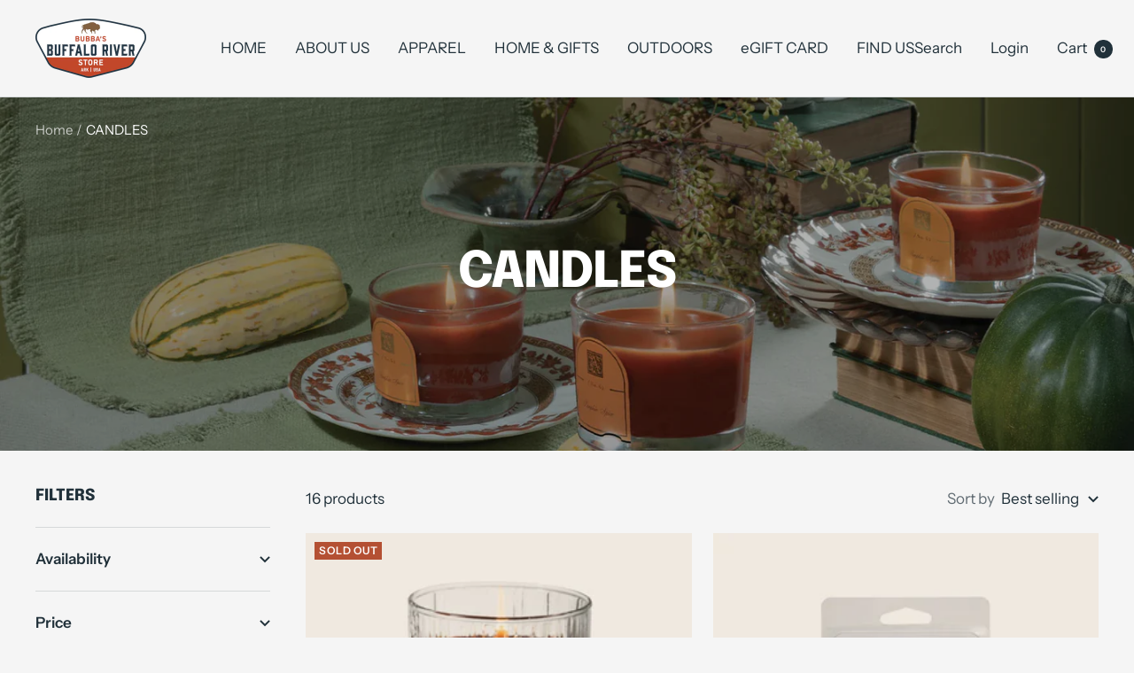

--- FILE ---
content_type: text/html; charset=utf-8
request_url: https://www.bubbasbuffaloriverstore.com/collections/candles
body_size: 29955
content:
<!doctype html><html class="no-js" lang="en" dir="ltr">
  <head>
    <meta charset="utf-8">
    <meta name="viewport" content="width=device-width, initial-scale=1.0, height=device-height, minimum-scale=1.0, maximum-scale=1.0">
    <meta name="theme-color" content="#f5f5f5">

    <title>CANDLES</title><link rel="canonical" href="https://www.bubbasbuffaloriverstore.com/collections/candles"><link rel="shortcut icon" href="//www.bubbasbuffaloriverstore.com/cdn/shop/files/Bubba_Shield_Logo_Full_Color_96x96.png?v=1674575324" type="image/png"><link rel="preconnect" href="https://cdn.shopify.com">
    <link rel="dns-prefetch" href="https://productreviews.shopifycdn.com">
    <link rel="dns-prefetch" href="https://www.google-analytics.com"><link rel="preconnect" href="https://fonts.shopifycdn.com" crossorigin><link rel="preload" as="style" href="//www.bubbasbuffaloriverstore.com/cdn/shop/t/6/assets/theme.css?v=154638988709435575511693498791">
    <link rel="preload" as="script" href="//www.bubbasbuffaloriverstore.com/cdn/shop/t/6/assets/vendor.js?v=32643890569905814191693498791">
    <link rel="preload" as="script" href="//www.bubbasbuffaloriverstore.com/cdn/shop/t/6/assets/theme.js?v=56793036931558426511693498791"><meta property="og:type" content="website">
  <meta property="og:title" content="CANDLES"><meta property="og:image" content="http://www.bubbasbuffaloriverstore.com/cdn/shop/collections/Aromatique-Valencia-Orange-Luxury-Candles-for-your-home-1200x675_jpg.webp?v=1693239641">
  <meta property="og:image:secure_url" content="https://www.bubbasbuffaloriverstore.com/cdn/shop/collections/Aromatique-Valencia-Orange-Luxury-Candles-for-your-home-1200x675_jpg.webp?v=1693239641">
  <meta property="og:image:width" content="1445">
  <meta property="og:image:height" content="963"><meta property="og:url" content="https://www.bubbasbuffaloriverstore.com/collections/candles">
<meta property="og:site_name" content="Bubba&#39;s Buffalo River Store"><meta name="twitter:card" content="summary"><meta name="twitter:title" content="CANDLES">
  <meta name="twitter:description" content=""><meta name="twitter:image" content="https://www.bubbasbuffaloriverstore.com/cdn/shop/collections/Aromatique-Valencia-Orange-Luxury-Candles-for-your-home-1200x675_jpg_1200x1200_crop_center.webp?v=1693239641">
  <meta name="twitter:image:alt" content="Aromatique Candles ">
    


  <script type="application/ld+json">
  {
    "@context": "https://schema.org",
    "@type": "BreadcrumbList",
  "itemListElement": [{
      "@type": "ListItem",
      "position": 1,
      "name": "Home",
      "item": "https://www.bubbasbuffaloriverstore.com"
    },{
          "@type": "ListItem",
          "position": 2,
          "name": "CANDLES",
          "item": "https://www.bubbasbuffaloriverstore.com/collections/candles"
        }]
  }
  </script>


    <link rel="preload" href="//www.bubbasbuffaloriverstore.com/cdn/fonts/epilogue/epilogue_n8.fce680a466ed4f23f54385c46aa2c014c51d421a.woff2" as="font" type="font/woff2" crossorigin><link rel="preload" href="//www.bubbasbuffaloriverstore.com/cdn/fonts/instrument_sans/instrumentsans_n4.db86542ae5e1596dbdb28c279ae6c2086c4c5bfa.woff2" as="font" type="font/woff2" crossorigin><style>
  /* Typography (heading) */
  @font-face {
  font-family: Epilogue;
  font-weight: 800;
  font-style: normal;
  font-display: swap;
  src: url("//www.bubbasbuffaloriverstore.com/cdn/fonts/epilogue/epilogue_n8.fce680a466ed4f23f54385c46aa2c014c51d421a.woff2") format("woff2"),
       url("//www.bubbasbuffaloriverstore.com/cdn/fonts/epilogue/epilogue_n8.2961970d19583d06f062e98ceb588027397f5810.woff") format("woff");
}

@font-face {
  font-family: Epilogue;
  font-weight: 800;
  font-style: italic;
  font-display: swap;
  src: url("//www.bubbasbuffaloriverstore.com/cdn/fonts/epilogue/epilogue_i8.ff761dcfbf0a5437130c88f1b2679b905f7ed608.woff2") format("woff2"),
       url("//www.bubbasbuffaloriverstore.com/cdn/fonts/epilogue/epilogue_i8.e7ca0c6d6c4d73469c08f9b99e243b2e63239caf.woff") format("woff");
}

/* Typography (body) */
  @font-face {
  font-family: "Instrument Sans";
  font-weight: 400;
  font-style: normal;
  font-display: swap;
  src: url("//www.bubbasbuffaloriverstore.com/cdn/fonts/instrument_sans/instrumentsans_n4.db86542ae5e1596dbdb28c279ae6c2086c4c5bfa.woff2") format("woff2"),
       url("//www.bubbasbuffaloriverstore.com/cdn/fonts/instrument_sans/instrumentsans_n4.510f1b081e58d08c30978f465518799851ef6d8b.woff") format("woff");
}

@font-face {
  font-family: "Instrument Sans";
  font-weight: 400;
  font-style: italic;
  font-display: swap;
  src: url("//www.bubbasbuffaloriverstore.com/cdn/fonts/instrument_sans/instrumentsans_i4.028d3c3cd8d085648c808ceb20cd2fd1eb3560e5.woff2") format("woff2"),
       url("//www.bubbasbuffaloriverstore.com/cdn/fonts/instrument_sans/instrumentsans_i4.7e90d82df8dee29a99237cd19cc529d2206706a2.woff") format("woff");
}

@font-face {
  font-family: "Instrument Sans";
  font-weight: 600;
  font-style: normal;
  font-display: swap;
  src: url("//www.bubbasbuffaloriverstore.com/cdn/fonts/instrument_sans/instrumentsans_n6.27dc66245013a6f7f317d383a3cc9a0c347fb42d.woff2") format("woff2"),
       url("//www.bubbasbuffaloriverstore.com/cdn/fonts/instrument_sans/instrumentsans_n6.1a71efbeeb140ec495af80aad612ad55e19e6d0e.woff") format("woff");
}

@font-face {
  font-family: "Instrument Sans";
  font-weight: 600;
  font-style: italic;
  font-display: swap;
  src: url("//www.bubbasbuffaloriverstore.com/cdn/fonts/instrument_sans/instrumentsans_i6.ba8063f6adfa1e7ffe690cc5efa600a1e0a8ec32.woff2") format("woff2"),
       url("//www.bubbasbuffaloriverstore.com/cdn/fonts/instrument_sans/instrumentsans_i6.a5bb29b76a0bb820ddaa9417675a5d0bafaa8c1f.woff") format("woff");
}

:root {--heading-color: 33, 49, 58;
    --text-color: 33, 49, 58;
    --background: 245, 245, 245;
    --secondary-background: 228, 228, 228;
    --border-color: 213, 216, 217;
    --border-color-darker: 160, 167, 170;
    --success-color: 46, 158, 123;
    --success-background: 205, 228, 221;
    --error-color: 180, 80, 51;
    --error-background: 240, 233, 231;
    --primary-button-background: 33, 49, 58;
    --primary-button-text-color: 245, 245, 245;
    --secondary-button-background: 180, 80, 51;
    --secondary-button-text-color: 245, 245, 245;
    --product-star-rating: 180, 80, 51;
    --product-on-sale-accent: 180, 80, 51;
    --product-sold-out-accent: 180, 80, 51;
    --product-custom-label-background: 33, 49, 58;
    --product-custom-label-text-color: 255, 255, 255;
    --product-custom-label-2-background: 180, 80, 51;
    --product-custom-label-2-text-color: 255, 255, 255;
    --product-low-stock-text-color: 180, 80, 51;
    --product-in-stock-text-color: 46, 158, 123;
    --loading-bar-background: 33, 49, 58;

    /* We duplicate some "base" colors as root colors, which is useful to use on drawer elements or popover without. Those should not be overridden to avoid issues */
    --root-heading-color: 33, 49, 58;
    --root-text-color: 33, 49, 58;
    --root-background: 245, 245, 245;
    --root-border-color: 213, 216, 217;
    --root-primary-button-background: 33, 49, 58;
    --root-primary-button-text-color: 245, 245, 245;

    --base-font-size: 17px;
    --heading-font-family: Epilogue, sans-serif;
    --heading-font-weight: 800;
    --heading-font-style: normal;
    --heading-text-transform: uppercase;
    --text-font-family: "Instrument Sans", sans-serif;
    --text-font-weight: 400;
    --text-font-style: normal;
    --text-font-bold-weight: 600;

    /* Typography (font size) */
    --heading-xxsmall-font-size: 11px;
    --heading-xsmall-font-size: 11px;
    --heading-small-font-size: 12px;
    --heading-large-font-size: 36px;
    --heading-h1-font-size: 36px;
    --heading-h2-font-size: 30px;
    --heading-h3-font-size: 26px;
    --heading-h4-font-size: 24px;
    --heading-h5-font-size: 20px;
    --heading-h6-font-size: 16px;

    /* Control the look and feel of the theme by changing radius of various elements */
    --button-border-radius: 4px;
    --block-border-radius: 0px;
    --block-border-radius-reduced: 0px;
    --color-swatch-border-radius: 100%;

    /* Button size */
    --button-height: 48px;
    --button-small-height: 40px;

    /* Form related */
    --form-input-field-height: 48px;
    --form-input-gap: 16px;
    --form-submit-margin: 24px;

    /* Product listing related variables */
    --product-list-block-spacing: 32px;

    /* Video related */
    --play-button-background: 245, 245, 245;
    --play-button-arrow: 33, 49, 58;

    /* RTL support */
    --transform-logical-flip: 1;
    --transform-origin-start: left;
    --transform-origin-end: right;

    /* Other */
    --zoom-cursor-svg-url: url(//www.bubbasbuffaloriverstore.com/cdn/shop/t/6/assets/zoom-cursor.svg?v=170832507795526754571693498807);
    --arrow-right-svg-url: url(//www.bubbasbuffaloriverstore.com/cdn/shop/t/6/assets/arrow-right.svg?v=119614921404275951271693498807);
    --arrow-left-svg-url: url(//www.bubbasbuffaloriverstore.com/cdn/shop/t/6/assets/arrow-left.svg?v=43254998459351339691693498807);

    /* Some useful variables that we can reuse in our CSS. Some explanation are needed for some of them:
       - container-max-width-minus-gutters: represents the container max width without the edge gutters
       - container-outer-width: considering the screen width, represent all the space outside the container
       - container-outer-margin: same as container-outer-width but get set to 0 inside a container
       - container-inner-width: the effective space inside the container (minus gutters)
       - grid-column-width: represents the width of a single column of the grid
       - vertical-breather: this is a variable that defines the global "spacing" between sections, and inside the section
                            to create some "breath" and minimum spacing
     */
    --container-max-width: 1600px;
    --container-gutter: 24px;
    --container-max-width-minus-gutters: calc(var(--container-max-width) - (var(--container-gutter)) * 2);
    --container-outer-width: max(calc((100vw - var(--container-max-width-minus-gutters)) / 2), var(--container-gutter));
    --container-outer-margin: var(--container-outer-width);
    --container-inner-width: calc(100vw - var(--container-outer-width) * 2);

    --grid-column-count: 10;
    --grid-gap: 24px;
    --grid-column-width: calc((100vw - var(--container-outer-width) * 2 - var(--grid-gap) * (var(--grid-column-count) - 1)) / var(--grid-column-count));

    --vertical-breather: 48px;
    --vertical-breather-tight: 48px;

    /* Shopify related variables */
    --payment-terms-background-color: #f5f5f5;
  }

  @media screen and (min-width: 741px) {
    :root {
      --container-gutter: 40px;
      --grid-column-count: 20;
      --vertical-breather: 64px;
      --vertical-breather-tight: 64px;

      /* Typography (font size) */
      --heading-xsmall-font-size: 12px;
      --heading-small-font-size: 13px;
      --heading-large-font-size: 52px;
      --heading-h1-font-size: 48px;
      --heading-h2-font-size: 38px;
      --heading-h3-font-size: 32px;
      --heading-h4-font-size: 24px;
      --heading-h5-font-size: 20px;
      --heading-h6-font-size: 18px;

      /* Form related */
      --form-input-field-height: 52px;
      --form-submit-margin: 32px;

      /* Button size */
      --button-height: 52px;
      --button-small-height: 44px;
    }
  }

  @media screen and (min-width: 1200px) {
    :root {
      --vertical-breather: 80px;
      --vertical-breather-tight: 64px;
      --product-list-block-spacing: 48px;

      /* Typography */
      --heading-large-font-size: 64px;
      --heading-h1-font-size: 56px;
      --heading-h2-font-size: 48px;
      --heading-h3-font-size: 36px;
      --heading-h4-font-size: 30px;
      --heading-h5-font-size: 24px;
      --heading-h6-font-size: 18px;
    }
  }

  @media screen and (min-width: 1600px) {
    :root {
      --vertical-breather: 90px;
      --vertical-breather-tight: 64px;
    }
  }
</style>
    <script>
  // This allows to expose several variables to the global scope, to be used in scripts
  window.themeVariables = {
    settings: {
      direction: "ltr",
      pageType: "collection",
      cartCount: 0,
      moneyFormat: "${{amount}}",
      moneyWithCurrencyFormat: "${{amount}} USD",
      showVendor: false,
      discountMode: "saving",
      currencyCodeEnabled: false,
      cartType: "message",
      cartCurrency: "USD",
      mobileZoomFactor: 2.5
    },

    routes: {
      host: "www.bubbasbuffaloriverstore.com",
      rootUrl: "\/",
      rootUrlWithoutSlash: '',
      cartUrl: "\/cart",
      cartAddUrl: "\/cart\/add",
      cartChangeUrl: "\/cart\/change",
      searchUrl: "\/search",
      predictiveSearchUrl: "\/search\/suggest",
      productRecommendationsUrl: "\/recommendations\/products"
    },

    strings: {
      accessibilityDelete: "Delete",
      accessibilityClose: "Close",
      collectionSoldOut: "Sold out",
      collectionDiscount: "Save @savings@",
      productSalePrice: "Sale price",
      productRegularPrice: "Regular price",
      productFormUnavailable: "Unavailable",
      productFormSoldOut: "Sold out",
      productFormPreOrder: "Pre-order",
      productFormAddToCart: "Add to cart",
      searchNoResults: "No results could be found.",
      searchNewSearch: "New search",
      searchProducts: "Products",
      searchArticles: "Journal",
      searchPages: "Pages",
      searchCollections: "Collections",
      cartViewCart: "View cart",
      cartItemAdded: "Item added to your cart!",
      cartItemAddedShort: "Added to your cart!",
      cartAddOrderNote: "Add order note",
      cartEditOrderNote: "Edit order note",
      shippingEstimatorNoResults: "Sorry, we do not ship to your address.",
      shippingEstimatorOneResult: "There is one shipping rate for your address:",
      shippingEstimatorMultipleResults: "There are several shipping rates for your address:",
      shippingEstimatorError: "One or more error occurred while retrieving shipping rates:"
    },

    libs: {
      flickity: "\/\/www.bubbasbuffaloriverstore.com\/cdn\/shop\/t\/6\/assets\/flickity.js?v=176646718982628074891693498791",
      photoswipe: "\/\/www.bubbasbuffaloriverstore.com\/cdn\/shop\/t\/6\/assets\/photoswipe.js?v=132268647426145925301693498791",
      qrCode: "\/\/www.bubbasbuffaloriverstore.com\/cdn\/shopifycloud\/storefront\/assets\/themes_support\/vendor\/qrcode-3f2b403b.js"
    },

    breakpoints: {
      phone: 'screen and (max-width: 740px)',
      tablet: 'screen and (min-width: 741px) and (max-width: 999px)',
      tabletAndUp: 'screen and (min-width: 741px)',
      pocket: 'screen and (max-width: 999px)',
      lap: 'screen and (min-width: 1000px) and (max-width: 1199px)',
      lapAndUp: 'screen and (min-width: 1000px)',
      desktop: 'screen and (min-width: 1200px)',
      wide: 'screen and (min-width: 1400px)'
    }
  };

  window.addEventListener('pageshow', async () => {
    const cartContent = await (await fetch(`${window.themeVariables.routes.cartUrl}.js`, {cache: 'reload'})).json();
    document.documentElement.dispatchEvent(new CustomEvent('cart:refresh', {detail: {cart: cartContent}}));
  });

  if ('noModule' in HTMLScriptElement.prototype) {
    // Old browsers (like IE) that does not support module will be considered as if not executing JS at all
    document.documentElement.className = document.documentElement.className.replace('no-js', 'js');

    requestAnimationFrame(() => {
      const viewportHeight = (window.visualViewport ? window.visualViewport.height : document.documentElement.clientHeight);
      document.documentElement.style.setProperty('--window-height',viewportHeight + 'px');
    });
  }</script>

    <link rel="stylesheet" href="//www.bubbasbuffaloriverstore.com/cdn/shop/t/6/assets/theme.css?v=154638988709435575511693498791">

    <script src="//www.bubbasbuffaloriverstore.com/cdn/shop/t/6/assets/vendor.js?v=32643890569905814191693498791" defer></script>
    <script src="//www.bubbasbuffaloriverstore.com/cdn/shop/t/6/assets/theme.js?v=56793036931558426511693498791" defer></script>
    <script src="//www.bubbasbuffaloriverstore.com/cdn/shop/t/6/assets/custom.js?v=167639537848865775061693498791" defer></script>

    <script>window.performance && window.performance.mark && window.performance.mark('shopify.content_for_header.start');</script><meta id="shopify-digital-wallet" name="shopify-digital-wallet" content="/71029129534/digital_wallets/dialog">
<meta name="shopify-checkout-api-token" content="21b1c0606fa38d6e358045dbdf88fbc9">
<meta id="in-context-paypal-metadata" data-shop-id="71029129534" data-venmo-supported="false" data-environment="production" data-locale="en_US" data-paypal-v4="true" data-currency="USD">
<link rel="alternate" type="application/atom+xml" title="Feed" href="/collections/candles.atom" />
<link rel="alternate" type="application/json+oembed" href="https://www.bubbasbuffaloriverstore.com/collections/candles.oembed">
<script async="async" src="/checkouts/internal/preloads.js?locale=en-US"></script>
<link rel="preconnect" href="https://shop.app" crossorigin="anonymous">
<script async="async" src="https://shop.app/checkouts/internal/preloads.js?locale=en-US&shop_id=71029129534" crossorigin="anonymous"></script>
<script id="apple-pay-shop-capabilities" type="application/json">{"shopId":71029129534,"countryCode":"US","currencyCode":"USD","merchantCapabilities":["supports3DS"],"merchantId":"gid:\/\/shopify\/Shop\/71029129534","merchantName":"Bubba's Buffalo River Store","requiredBillingContactFields":["postalAddress","email"],"requiredShippingContactFields":["postalAddress","email"],"shippingType":"shipping","supportedNetworks":["visa","masterCard","amex","discover","elo","jcb"],"total":{"type":"pending","label":"Bubba's Buffalo River Store","amount":"1.00"},"shopifyPaymentsEnabled":true,"supportsSubscriptions":true}</script>
<script id="shopify-features" type="application/json">{"accessToken":"21b1c0606fa38d6e358045dbdf88fbc9","betas":["rich-media-storefront-analytics"],"domain":"www.bubbasbuffaloriverstore.com","predictiveSearch":true,"shopId":71029129534,"locale":"en"}</script>
<script>var Shopify = Shopify || {};
Shopify.shop = "11d431.myshopify.com";
Shopify.locale = "en";
Shopify.currency = {"active":"USD","rate":"1.0"};
Shopify.country = "US";
Shopify.theme = {"name":"Bubba's Buffalo River Store 2023","id":158769414462,"schema_name":"Focal","schema_version":"10.1.3","theme_store_id":714,"role":"main"};
Shopify.theme.handle = "null";
Shopify.theme.style = {"id":null,"handle":null};
Shopify.cdnHost = "www.bubbasbuffaloriverstore.com/cdn";
Shopify.routes = Shopify.routes || {};
Shopify.routes.root = "/";</script>
<script type="module">!function(o){(o.Shopify=o.Shopify||{}).modules=!0}(window);</script>
<script>!function(o){function n(){var o=[];function n(){o.push(Array.prototype.slice.apply(arguments))}return n.q=o,n}var t=o.Shopify=o.Shopify||{};t.loadFeatures=n(),t.autoloadFeatures=n()}(window);</script>
<script>
  window.ShopifyPay = window.ShopifyPay || {};
  window.ShopifyPay.apiHost = "shop.app\/pay";
  window.ShopifyPay.redirectState = null;
</script>
<script id="shop-js-analytics" type="application/json">{"pageType":"collection"}</script>
<script defer="defer" async type="module" src="//www.bubbasbuffaloriverstore.com/cdn/shopifycloud/shop-js/modules/v2/client.init-shop-cart-sync_BdyHc3Nr.en.esm.js"></script>
<script defer="defer" async type="module" src="//www.bubbasbuffaloriverstore.com/cdn/shopifycloud/shop-js/modules/v2/chunk.common_Daul8nwZ.esm.js"></script>
<script type="module">
  await import("//www.bubbasbuffaloriverstore.com/cdn/shopifycloud/shop-js/modules/v2/client.init-shop-cart-sync_BdyHc3Nr.en.esm.js");
await import("//www.bubbasbuffaloriverstore.com/cdn/shopifycloud/shop-js/modules/v2/chunk.common_Daul8nwZ.esm.js");

  window.Shopify.SignInWithShop?.initShopCartSync?.({"fedCMEnabled":true,"windoidEnabled":true});

</script>
<script>
  window.Shopify = window.Shopify || {};
  if (!window.Shopify.featureAssets) window.Shopify.featureAssets = {};
  window.Shopify.featureAssets['shop-js'] = {"shop-cart-sync":["modules/v2/client.shop-cart-sync_QYOiDySF.en.esm.js","modules/v2/chunk.common_Daul8nwZ.esm.js"],"init-fed-cm":["modules/v2/client.init-fed-cm_DchLp9rc.en.esm.js","modules/v2/chunk.common_Daul8nwZ.esm.js"],"shop-button":["modules/v2/client.shop-button_OV7bAJc5.en.esm.js","modules/v2/chunk.common_Daul8nwZ.esm.js"],"init-windoid":["modules/v2/client.init-windoid_DwxFKQ8e.en.esm.js","modules/v2/chunk.common_Daul8nwZ.esm.js"],"shop-cash-offers":["modules/v2/client.shop-cash-offers_DWtL6Bq3.en.esm.js","modules/v2/chunk.common_Daul8nwZ.esm.js","modules/v2/chunk.modal_CQq8HTM6.esm.js"],"shop-toast-manager":["modules/v2/client.shop-toast-manager_CX9r1SjA.en.esm.js","modules/v2/chunk.common_Daul8nwZ.esm.js"],"init-shop-email-lookup-coordinator":["modules/v2/client.init-shop-email-lookup-coordinator_UhKnw74l.en.esm.js","modules/v2/chunk.common_Daul8nwZ.esm.js"],"pay-button":["modules/v2/client.pay-button_DzxNnLDY.en.esm.js","modules/v2/chunk.common_Daul8nwZ.esm.js"],"avatar":["modules/v2/client.avatar_BTnouDA3.en.esm.js"],"init-shop-cart-sync":["modules/v2/client.init-shop-cart-sync_BdyHc3Nr.en.esm.js","modules/v2/chunk.common_Daul8nwZ.esm.js"],"shop-login-button":["modules/v2/client.shop-login-button_D8B466_1.en.esm.js","modules/v2/chunk.common_Daul8nwZ.esm.js","modules/v2/chunk.modal_CQq8HTM6.esm.js"],"init-customer-accounts-sign-up":["modules/v2/client.init-customer-accounts-sign-up_C8fpPm4i.en.esm.js","modules/v2/client.shop-login-button_D8B466_1.en.esm.js","modules/v2/chunk.common_Daul8nwZ.esm.js","modules/v2/chunk.modal_CQq8HTM6.esm.js"],"init-shop-for-new-customer-accounts":["modules/v2/client.init-shop-for-new-customer-accounts_CVTO0Ztu.en.esm.js","modules/v2/client.shop-login-button_D8B466_1.en.esm.js","modules/v2/chunk.common_Daul8nwZ.esm.js","modules/v2/chunk.modal_CQq8HTM6.esm.js"],"init-customer-accounts":["modules/v2/client.init-customer-accounts_dRgKMfrE.en.esm.js","modules/v2/client.shop-login-button_D8B466_1.en.esm.js","modules/v2/chunk.common_Daul8nwZ.esm.js","modules/v2/chunk.modal_CQq8HTM6.esm.js"],"shop-follow-button":["modules/v2/client.shop-follow-button_CkZpjEct.en.esm.js","modules/v2/chunk.common_Daul8nwZ.esm.js","modules/v2/chunk.modal_CQq8HTM6.esm.js"],"lead-capture":["modules/v2/client.lead-capture_BntHBhfp.en.esm.js","modules/v2/chunk.common_Daul8nwZ.esm.js","modules/v2/chunk.modal_CQq8HTM6.esm.js"],"checkout-modal":["modules/v2/client.checkout-modal_CfxcYbTm.en.esm.js","modules/v2/chunk.common_Daul8nwZ.esm.js","modules/v2/chunk.modal_CQq8HTM6.esm.js"],"shop-login":["modules/v2/client.shop-login_Da4GZ2H6.en.esm.js","modules/v2/chunk.common_Daul8nwZ.esm.js","modules/v2/chunk.modal_CQq8HTM6.esm.js"],"payment-terms":["modules/v2/client.payment-terms_MV4M3zvL.en.esm.js","modules/v2/chunk.common_Daul8nwZ.esm.js","modules/v2/chunk.modal_CQq8HTM6.esm.js"]};
</script>
<script id="__st">var __st={"a":71029129534,"offset":-21600,"reqid":"cfa78c53-e9ef-4a81-ba3f-5fee2498f2d6-1769017952","pageurl":"www.bubbasbuffaloriverstore.com\/collections\/candles","u":"c1872c4ca0cf","p":"collection","rtyp":"collection","rid":445159899454};</script>
<script>window.ShopifyPaypalV4VisibilityTracking = true;</script>
<script id="captcha-bootstrap">!function(){'use strict';const t='contact',e='account',n='new_comment',o=[[t,t],['blogs',n],['comments',n],[t,'customer']],c=[[e,'customer_login'],[e,'guest_login'],[e,'recover_customer_password'],[e,'create_customer']],r=t=>t.map((([t,e])=>`form[action*='/${t}']:not([data-nocaptcha='true']) input[name='form_type'][value='${e}']`)).join(','),a=t=>()=>t?[...document.querySelectorAll(t)].map((t=>t.form)):[];function s(){const t=[...o],e=r(t);return a(e)}const i='password',u='form_key',d=['recaptcha-v3-token','g-recaptcha-response','h-captcha-response',i],f=()=>{try{return window.sessionStorage}catch{return}},m='__shopify_v',_=t=>t.elements[u];function p(t,e,n=!1){try{const o=window.sessionStorage,c=JSON.parse(o.getItem(e)),{data:r}=function(t){const{data:e,action:n}=t;return t[m]||n?{data:e,action:n}:{data:t,action:n}}(c);for(const[e,n]of Object.entries(r))t.elements[e]&&(t.elements[e].value=n);n&&o.removeItem(e)}catch(o){console.error('form repopulation failed',{error:o})}}const l='form_type',E='cptcha';function T(t){t.dataset[E]=!0}const w=window,h=w.document,L='Shopify',v='ce_forms',y='captcha';let A=!1;((t,e)=>{const n=(g='f06e6c50-85a8-45c8-87d0-21a2b65856fe',I='https://cdn.shopify.com/shopifycloud/storefront-forms-hcaptcha/ce_storefront_forms_captcha_hcaptcha.v1.5.2.iife.js',D={infoText:'Protected by hCaptcha',privacyText:'Privacy',termsText:'Terms'},(t,e,n)=>{const o=w[L][v],c=o.bindForm;if(c)return c(t,g,e,D).then(n);var r;o.q.push([[t,g,e,D],n]),r=I,A||(h.body.append(Object.assign(h.createElement('script'),{id:'captcha-provider',async:!0,src:r})),A=!0)});var g,I,D;w[L]=w[L]||{},w[L][v]=w[L][v]||{},w[L][v].q=[],w[L][y]=w[L][y]||{},w[L][y].protect=function(t,e){n(t,void 0,e),T(t)},Object.freeze(w[L][y]),function(t,e,n,w,h,L){const[v,y,A,g]=function(t,e,n){const i=e?o:[],u=t?c:[],d=[...i,...u],f=r(d),m=r(i),_=r(d.filter((([t,e])=>n.includes(e))));return[a(f),a(m),a(_),s()]}(w,h,L),I=t=>{const e=t.target;return e instanceof HTMLFormElement?e:e&&e.form},D=t=>v().includes(t);t.addEventListener('submit',(t=>{const e=I(t);if(!e)return;const n=D(e)&&!e.dataset.hcaptchaBound&&!e.dataset.recaptchaBound,o=_(e),c=g().includes(e)&&(!o||!o.value);(n||c)&&t.preventDefault(),c&&!n&&(function(t){try{if(!f())return;!function(t){const e=f();if(!e)return;const n=_(t);if(!n)return;const o=n.value;o&&e.removeItem(o)}(t);const e=Array.from(Array(32),(()=>Math.random().toString(36)[2])).join('');!function(t,e){_(t)||t.append(Object.assign(document.createElement('input'),{type:'hidden',name:u})),t.elements[u].value=e}(t,e),function(t,e){const n=f();if(!n)return;const o=[...t.querySelectorAll(`input[type='${i}']`)].map((({name:t})=>t)),c=[...d,...o],r={};for(const[a,s]of new FormData(t).entries())c.includes(a)||(r[a]=s);n.setItem(e,JSON.stringify({[m]:1,action:t.action,data:r}))}(t,e)}catch(e){console.error('failed to persist form',e)}}(e),e.submit())}));const S=(t,e)=>{t&&!t.dataset[E]&&(n(t,e.some((e=>e===t))),T(t))};for(const o of['focusin','change'])t.addEventListener(o,(t=>{const e=I(t);D(e)&&S(e,y())}));const B=e.get('form_key'),M=e.get(l),P=B&&M;t.addEventListener('DOMContentLoaded',(()=>{const t=y();if(P)for(const e of t)e.elements[l].value===M&&p(e,B);[...new Set([...A(),...v().filter((t=>'true'===t.dataset.shopifyCaptcha))])].forEach((e=>S(e,t)))}))}(h,new URLSearchParams(w.location.search),n,t,e,['guest_login'])})(!0,!1)}();</script>
<script integrity="sha256-4kQ18oKyAcykRKYeNunJcIwy7WH5gtpwJnB7kiuLZ1E=" data-source-attribution="shopify.loadfeatures" defer="defer" src="//www.bubbasbuffaloriverstore.com/cdn/shopifycloud/storefront/assets/storefront/load_feature-a0a9edcb.js" crossorigin="anonymous"></script>
<script crossorigin="anonymous" defer="defer" src="//www.bubbasbuffaloriverstore.com/cdn/shopifycloud/storefront/assets/shopify_pay/storefront-65b4c6d7.js?v=20250812"></script>
<script data-source-attribution="shopify.dynamic_checkout.dynamic.init">var Shopify=Shopify||{};Shopify.PaymentButton=Shopify.PaymentButton||{isStorefrontPortableWallets:!0,init:function(){window.Shopify.PaymentButton.init=function(){};var t=document.createElement("script");t.src="https://www.bubbasbuffaloriverstore.com/cdn/shopifycloud/portable-wallets/latest/portable-wallets.en.js",t.type="module",document.head.appendChild(t)}};
</script>
<script data-source-attribution="shopify.dynamic_checkout.buyer_consent">
  function portableWalletsHideBuyerConsent(e){var t=document.getElementById("shopify-buyer-consent"),n=document.getElementById("shopify-subscription-policy-button");t&&n&&(t.classList.add("hidden"),t.setAttribute("aria-hidden","true"),n.removeEventListener("click",e))}function portableWalletsShowBuyerConsent(e){var t=document.getElementById("shopify-buyer-consent"),n=document.getElementById("shopify-subscription-policy-button");t&&n&&(t.classList.remove("hidden"),t.removeAttribute("aria-hidden"),n.addEventListener("click",e))}window.Shopify?.PaymentButton&&(window.Shopify.PaymentButton.hideBuyerConsent=portableWalletsHideBuyerConsent,window.Shopify.PaymentButton.showBuyerConsent=portableWalletsShowBuyerConsent);
</script>
<script data-source-attribution="shopify.dynamic_checkout.cart.bootstrap">document.addEventListener("DOMContentLoaded",(function(){function t(){return document.querySelector("shopify-accelerated-checkout-cart, shopify-accelerated-checkout")}if(t())Shopify.PaymentButton.init();else{new MutationObserver((function(e,n){t()&&(Shopify.PaymentButton.init(),n.disconnect())})).observe(document.body,{childList:!0,subtree:!0})}}));
</script>
<link id="shopify-accelerated-checkout-styles" rel="stylesheet" media="screen" href="https://www.bubbasbuffaloriverstore.com/cdn/shopifycloud/portable-wallets/latest/accelerated-checkout-backwards-compat.css" crossorigin="anonymous">
<style id="shopify-accelerated-checkout-cart">
        #shopify-buyer-consent {
  margin-top: 1em;
  display: inline-block;
  width: 100%;
}

#shopify-buyer-consent.hidden {
  display: none;
}

#shopify-subscription-policy-button {
  background: none;
  border: none;
  padding: 0;
  text-decoration: underline;
  font-size: inherit;
  cursor: pointer;
}

#shopify-subscription-policy-button::before {
  box-shadow: none;
}

      </style>

<script>window.performance && window.performance.mark && window.performance.mark('shopify.content_for_header.end');</script>
  <link href="https://monorail-edge.shopifysvc.com" rel="dns-prefetch">
<script>(function(){if ("sendBeacon" in navigator && "performance" in window) {try {var session_token_from_headers = performance.getEntriesByType('navigation')[0].serverTiming.find(x => x.name == '_s').description;} catch {var session_token_from_headers = undefined;}var session_cookie_matches = document.cookie.match(/_shopify_s=([^;]*)/);var session_token_from_cookie = session_cookie_matches && session_cookie_matches.length === 2 ? session_cookie_matches[1] : "";var session_token = session_token_from_headers || session_token_from_cookie || "";function handle_abandonment_event(e) {var entries = performance.getEntries().filter(function(entry) {return /monorail-edge.shopifysvc.com/.test(entry.name);});if (!window.abandonment_tracked && entries.length === 0) {window.abandonment_tracked = true;var currentMs = Date.now();var navigation_start = performance.timing.navigationStart;var payload = {shop_id: 71029129534,url: window.location.href,navigation_start,duration: currentMs - navigation_start,session_token,page_type: "collection"};window.navigator.sendBeacon("https://monorail-edge.shopifysvc.com/v1/produce", JSON.stringify({schema_id: "online_store_buyer_site_abandonment/1.1",payload: payload,metadata: {event_created_at_ms: currentMs,event_sent_at_ms: currentMs}}));}}window.addEventListener('pagehide', handle_abandonment_event);}}());</script>
<script id="web-pixels-manager-setup">(function e(e,d,r,n,o){if(void 0===o&&(o={}),!Boolean(null===(a=null===(i=window.Shopify)||void 0===i?void 0:i.analytics)||void 0===a?void 0:a.replayQueue)){var i,a;window.Shopify=window.Shopify||{};var t=window.Shopify;t.analytics=t.analytics||{};var s=t.analytics;s.replayQueue=[],s.publish=function(e,d,r){return s.replayQueue.push([e,d,r]),!0};try{self.performance.mark("wpm:start")}catch(e){}var l=function(){var e={modern:/Edge?\/(1{2}[4-9]|1[2-9]\d|[2-9]\d{2}|\d{4,})\.\d+(\.\d+|)|Firefox\/(1{2}[4-9]|1[2-9]\d|[2-9]\d{2}|\d{4,})\.\d+(\.\d+|)|Chrom(ium|e)\/(9{2}|\d{3,})\.\d+(\.\d+|)|(Maci|X1{2}).+ Version\/(15\.\d+|(1[6-9]|[2-9]\d|\d{3,})\.\d+)([,.]\d+|)( \(\w+\)|)( Mobile\/\w+|) Safari\/|Chrome.+OPR\/(9{2}|\d{3,})\.\d+\.\d+|(CPU[ +]OS|iPhone[ +]OS|CPU[ +]iPhone|CPU IPhone OS|CPU iPad OS)[ +]+(15[._]\d+|(1[6-9]|[2-9]\d|\d{3,})[._]\d+)([._]\d+|)|Android:?[ /-](13[3-9]|1[4-9]\d|[2-9]\d{2}|\d{4,})(\.\d+|)(\.\d+|)|Android.+Firefox\/(13[5-9]|1[4-9]\d|[2-9]\d{2}|\d{4,})\.\d+(\.\d+|)|Android.+Chrom(ium|e)\/(13[3-9]|1[4-9]\d|[2-9]\d{2}|\d{4,})\.\d+(\.\d+|)|SamsungBrowser\/([2-9]\d|\d{3,})\.\d+/,legacy:/Edge?\/(1[6-9]|[2-9]\d|\d{3,})\.\d+(\.\d+|)|Firefox\/(5[4-9]|[6-9]\d|\d{3,})\.\d+(\.\d+|)|Chrom(ium|e)\/(5[1-9]|[6-9]\d|\d{3,})\.\d+(\.\d+|)([\d.]+$|.*Safari\/(?![\d.]+ Edge\/[\d.]+$))|(Maci|X1{2}).+ Version\/(10\.\d+|(1[1-9]|[2-9]\d|\d{3,})\.\d+)([,.]\d+|)( \(\w+\)|)( Mobile\/\w+|) Safari\/|Chrome.+OPR\/(3[89]|[4-9]\d|\d{3,})\.\d+\.\d+|(CPU[ +]OS|iPhone[ +]OS|CPU[ +]iPhone|CPU IPhone OS|CPU iPad OS)[ +]+(10[._]\d+|(1[1-9]|[2-9]\d|\d{3,})[._]\d+)([._]\d+|)|Android:?[ /-](13[3-9]|1[4-9]\d|[2-9]\d{2}|\d{4,})(\.\d+|)(\.\d+|)|Mobile Safari.+OPR\/([89]\d|\d{3,})\.\d+\.\d+|Android.+Firefox\/(13[5-9]|1[4-9]\d|[2-9]\d{2}|\d{4,})\.\d+(\.\d+|)|Android.+Chrom(ium|e)\/(13[3-9]|1[4-9]\d|[2-9]\d{2}|\d{4,})\.\d+(\.\d+|)|Android.+(UC? ?Browser|UCWEB|U3)[ /]?(15\.([5-9]|\d{2,})|(1[6-9]|[2-9]\d|\d{3,})\.\d+)\.\d+|SamsungBrowser\/(5\.\d+|([6-9]|\d{2,})\.\d+)|Android.+MQ{2}Browser\/(14(\.(9|\d{2,})|)|(1[5-9]|[2-9]\d|\d{3,})(\.\d+|))(\.\d+|)|K[Aa][Ii]OS\/(3\.\d+|([4-9]|\d{2,})\.\d+)(\.\d+|)/},d=e.modern,r=e.legacy,n=navigator.userAgent;return n.match(d)?"modern":n.match(r)?"legacy":"unknown"}(),u="modern"===l?"modern":"legacy",c=(null!=n?n:{modern:"",legacy:""})[u],f=function(e){return[e.baseUrl,"/wpm","/b",e.hashVersion,"modern"===e.buildTarget?"m":"l",".js"].join("")}({baseUrl:d,hashVersion:r,buildTarget:u}),m=function(e){var d=e.version,r=e.bundleTarget,n=e.surface,o=e.pageUrl,i=e.monorailEndpoint;return{emit:function(e){var a=e.status,t=e.errorMsg,s=(new Date).getTime(),l=JSON.stringify({metadata:{event_sent_at_ms:s},events:[{schema_id:"web_pixels_manager_load/3.1",payload:{version:d,bundle_target:r,page_url:o,status:a,surface:n,error_msg:t},metadata:{event_created_at_ms:s}}]});if(!i)return console&&console.warn&&console.warn("[Web Pixels Manager] No Monorail endpoint provided, skipping logging."),!1;try{return self.navigator.sendBeacon.bind(self.navigator)(i,l)}catch(e){}var u=new XMLHttpRequest;try{return u.open("POST",i,!0),u.setRequestHeader("Content-Type","text/plain"),u.send(l),!0}catch(e){return console&&console.warn&&console.warn("[Web Pixels Manager] Got an unhandled error while logging to Monorail."),!1}}}}({version:r,bundleTarget:l,surface:e.surface,pageUrl:self.location.href,monorailEndpoint:e.monorailEndpoint});try{o.browserTarget=l,function(e){var d=e.src,r=e.async,n=void 0===r||r,o=e.onload,i=e.onerror,a=e.sri,t=e.scriptDataAttributes,s=void 0===t?{}:t,l=document.createElement("script"),u=document.querySelector("head"),c=document.querySelector("body");if(l.async=n,l.src=d,a&&(l.integrity=a,l.crossOrigin="anonymous"),s)for(var f in s)if(Object.prototype.hasOwnProperty.call(s,f))try{l.dataset[f]=s[f]}catch(e){}if(o&&l.addEventListener("load",o),i&&l.addEventListener("error",i),u)u.appendChild(l);else{if(!c)throw new Error("Did not find a head or body element to append the script");c.appendChild(l)}}({src:f,async:!0,onload:function(){if(!function(){var e,d;return Boolean(null===(d=null===(e=window.Shopify)||void 0===e?void 0:e.analytics)||void 0===d?void 0:d.initialized)}()){var d=window.webPixelsManager.init(e)||void 0;if(d){var r=window.Shopify.analytics;r.replayQueue.forEach((function(e){var r=e[0],n=e[1],o=e[2];d.publishCustomEvent(r,n,o)})),r.replayQueue=[],r.publish=d.publishCustomEvent,r.visitor=d.visitor,r.initialized=!0}}},onerror:function(){return m.emit({status:"failed",errorMsg:"".concat(f," has failed to load")})},sri:function(e){var d=/^sha384-[A-Za-z0-9+/=]+$/;return"string"==typeof e&&d.test(e)}(c)?c:"",scriptDataAttributes:o}),m.emit({status:"loading"})}catch(e){m.emit({status:"failed",errorMsg:(null==e?void 0:e.message)||"Unknown error"})}}})({shopId: 71029129534,storefrontBaseUrl: "https://www.bubbasbuffaloriverstore.com",extensionsBaseUrl: "https://extensions.shopifycdn.com/cdn/shopifycloud/web-pixels-manager",monorailEndpoint: "https://monorail-edge.shopifysvc.com/unstable/produce_batch",surface: "storefront-renderer",enabledBetaFlags: ["2dca8a86"],webPixelsConfigList: [{"id":"shopify-app-pixel","configuration":"{}","eventPayloadVersion":"v1","runtimeContext":"STRICT","scriptVersion":"0450","apiClientId":"shopify-pixel","type":"APP","privacyPurposes":["ANALYTICS","MARKETING"]},{"id":"shopify-custom-pixel","eventPayloadVersion":"v1","runtimeContext":"LAX","scriptVersion":"0450","apiClientId":"shopify-pixel","type":"CUSTOM","privacyPurposes":["ANALYTICS","MARKETING"]}],isMerchantRequest: false,initData: {"shop":{"name":"Bubba's Buffalo River Store","paymentSettings":{"currencyCode":"USD"},"myshopifyDomain":"11d431.myshopify.com","countryCode":"US","storefrontUrl":"https:\/\/www.bubbasbuffaloriverstore.com"},"customer":null,"cart":null,"checkout":null,"productVariants":[],"purchasingCompany":null},},"https://www.bubbasbuffaloriverstore.com/cdn","fcfee988w5aeb613cpc8e4bc33m6693e112",{"modern":"","legacy":""},{"shopId":"71029129534","storefrontBaseUrl":"https:\/\/www.bubbasbuffaloriverstore.com","extensionBaseUrl":"https:\/\/extensions.shopifycdn.com\/cdn\/shopifycloud\/web-pixels-manager","surface":"storefront-renderer","enabledBetaFlags":"[\"2dca8a86\"]","isMerchantRequest":"false","hashVersion":"fcfee988w5aeb613cpc8e4bc33m6693e112","publish":"custom","events":"[[\"page_viewed\",{}],[\"collection_viewed\",{\"collection\":{\"id\":\"445159899454\",\"title\":\"CANDLES\",\"productVariants\":[{\"price\":{\"amount\":27.0,\"currencyCode\":\"USD\"},\"product\":{\"title\":\"AROM C CIDER WEST CANDLE\",\"vendor\":\"Bubbas Buffalo River Store\",\"id\":\"8179807420734\",\"untranslatedTitle\":\"AROM C CIDER WEST CANDLE\",\"url\":\"\/products\/arom-c-cider-west-candle\",\"type\":\"CANDLES\"},\"id\":\"44767750095166\",\"image\":{\"src\":\"\/\/www.bubbasbuffaloriverstore.com\/cdn\/shop\/products\/direct_uploads_2F31488_2F1YFcZFBNbPZikWnvZmmX3Q_2Fimage.png-2.webp?v=1679010789\"},\"sku\":\"\",\"title\":\"Default\",\"untranslatedTitle\":\"Default\"},{\"price\":{\"amount\":7.5,\"currencyCode\":\"USD\"},\"product\":{\"title\":\"AROM C CIDER WAX MELTS\",\"vendor\":\"Bubbas Buffalo River Store\",\"id\":\"8179804438846\",\"untranslatedTitle\":\"AROM C CIDER WAX MELTS\",\"url\":\"\/products\/arom-c-cider-wax-melts\",\"type\":\"CANDLES\"},\"id\":\"44767728042302\",\"image\":{\"src\":\"\/\/www.bubbasbuffaloriverstore.com\/cdn\/shop\/products\/direct_uploads_2F31488_2Flb0anEdfe5PK-E5Ojn68Ow_2F60403_Waxmelt_2000x2000px_png.webp?v=1679010654\"},\"sku\":\"\",\"title\":\"Default\",\"untranslatedTitle\":\"Default\"},{\"price\":{\"amount\":27.5,\"currencyCode\":\"USD\"},\"product\":{\"title\":\"AROM AGAVE PNAPL CUBE\",\"vendor\":\"Bubbas Buffalo River Store\",\"id\":\"8179804307774\",\"untranslatedTitle\":\"AROM AGAVE PNAPL CUBE\",\"url\":\"\/products\/arom-agave-pnapl-cube\",\"type\":\"CANDLES\"},\"id\":\"44767727354174\",\"image\":{\"src\":\"\/\/www.bubbasbuffaloriverstore.com\/cdn\/shop\/products\/direct_uploads_2F31488_2FIWVubT5hYZ_ztfYv-DHTBA_2F81-211_Cube_2000x2000pxcopy_png.webp?v=1679010152\"},\"sku\":null,\"title\":\"Default\",\"untranslatedTitle\":\"Default\"},{\"price\":{\"amount\":18.0,\"currencyCode\":\"USD\"},\"product\":{\"title\":\"AROMATIQUE CC 6 oz.\",\"vendor\":\"Bubbas Buffalo River Store\",\"id\":\"8179810599230\",\"untranslatedTitle\":\"AROMATIQUE CC 6 oz.\",\"url\":\"\/products\/aromatique-cc-6-oz\",\"type\":\"CANDLES\"},\"id\":\"44767765102910\",\"image\":{\"src\":\"\/\/www.bubbasbuffaloriverstore.com\/cdn\/shop\/products\/direct_uploads_2F31488_2FG1zyPvXnEGGuviWizILzpg_2F53-555_NewTexturedCandle1_2000x2000pxcopy.jpg?v=1679067683\"},\"sku\":\"\",\"title\":\"Default\",\"untranslatedTitle\":\"Default\"},{\"price\":{\"amount\":18.0,\"currencyCode\":\"USD\"},\"product\":{\"title\":\"THE SMELL OF ESPRESSO TEXTURED GLASS CANDLE\",\"vendor\":\"Bubbas Buffalo River Store\",\"id\":\"8179808239934\",\"untranslatedTitle\":\"THE SMELL OF ESPRESSO TEXTURED GLASS CANDLE\",\"url\":\"\/products\/aromatiq-espresso-6-oz\",\"type\":\"CANDLES\"},\"id\":\"44767753830718\",\"image\":{\"src\":\"\/\/www.bubbasbuffaloriverstore.com\/cdn\/shop\/products\/direct_uploads_2F31488_2FaUgBaL2bsE2PB3BL8t8qAA_2F40-217_NewTexturedCandle1_2000x2000pxcopy.jpg?v=1682540946\"},\"sku\":\"\",\"title\":\"Default\",\"untranslatedTitle\":\"Default\"},{\"price\":{\"amount\":30.0,\"currencyCode\":\"USD\"},\"product\":{\"title\":\"Bourbon \u0026 Bergamot - Cube Glass Candle\",\"vendor\":\"Bubbas Buffalo River Store\",\"id\":\"8179807158590\",\"untranslatedTitle\":\"Bourbon \u0026 Bergamot - Cube Glass Candle\",\"url\":\"\/products\/arom-brbn-brgmt-west-candle\",\"type\":\"CANDLES\"},\"id\":\"44767749308734\",\"image\":{\"src\":\"\/\/www.bubbasbuffaloriverstore.com\/cdn\/shop\/products\/direct_uploads_2F31488_2FPYNDXOBHgtUpLp41LzpVOw_2F24-194_New_Cube_2000x2000pxcopy_jpg.webp?v=1682541512\"},\"sku\":\"\",\"title\":\"Default\",\"untranslatedTitle\":\"Default\"},{\"price\":{\"amount\":16.5,\"currencyCode\":\"USD\"},\"product\":{\"title\":\"AROM AGAVE PNAPL 6 OZ.\",\"vendor\":\"Bubbas Buffalo River Store\",\"id\":\"8179806404926\",\"untranslatedTitle\":\"AROM AGAVE PNAPL 6 OZ.\",\"url\":\"\/products\/arom-agave-pnapl-6-oz\",\"type\":\"CANDLES\"},\"id\":\"44767744885054\",\"image\":{\"src\":\"\/\/www.bubbasbuffaloriverstore.com\/cdn\/shop\/products\/direct_uploads_2F31488_2F19OoWtCgSJChbTOL1x_q0g_2F81-210_TexturedCandle1_2000x2000pxcopy_png.webp?v=1679010518\"},\"sku\":\"\",\"title\":\"Default\",\"untranslatedTitle\":\"Default\"},{\"price\":{\"amount\":27.5,\"currencyCode\":\"USD\"},\"product\":{\"title\":\"Agave Pineapple - Cube Glass Candle\",\"vendor\":\"Bubbas Buffalo River Store\",\"id\":\"8179805258046\",\"untranslatedTitle\":\"Agave Pineapple - Cube Glass Candle\",\"url\":\"\/products\/arom-agave-pnapl-cube-1\",\"type\":\"CANDLES\"},\"id\":\"44767735021886\",\"image\":{\"src\":\"\/\/www.bubbasbuffaloriverstore.com\/cdn\/shop\/products\/direct_uploads_2F31488_2FIWVubT5hYZ_ztfYv-DHTBA_2F81-211_Cube_2000x2000pxcopy_png_5669c236-b4f8-4d48-9fa0-552dcf835bb9.webp?v=1679010281\"},\"sku\":\"\",\"title\":\"Default\",\"untranslatedTitle\":\"Default\"},{\"price\":{\"amount\":7.5,\"currencyCode\":\"USD\"},\"product\":{\"title\":\"AROM BRBS\/BRGMT WAX MELTS\",\"vendor\":\"Bubbas Buffalo River Store\",\"id\":\"8179804897598\",\"untranslatedTitle\":\"AROM BRBS\/BRGMT WAX MELTS\",\"url\":\"\/products\/arom-brbs-brgmt-wax-melts\",\"type\":\"CANDLES\"},\"id\":\"44767730073918\",\"image\":{\"src\":\"\/\/www.bubbasbuffaloriverstore.com\/cdn\/shop\/products\/direct_uploads_2F31488_2FrtUAsUL1rzUkiP_mFCSCyA_2Fbf7488e5885efa0f410bd44f91b5cebe_9413f161-48b4-4073-b0cc-8b2d817723c1_1024x1024_png.webp?v=1679067936\"},\"sku\":\"\",\"title\":\"Default\",\"untranslatedTitle\":\"Default\"},{\"price\":{\"amount\":7.5,\"currencyCode\":\"USD\"},\"product\":{\"title\":\"AROM ESPRESSO WAX MELTS\",\"vendor\":\"Bubbas Buffalo River Store\",\"id\":\"8179803914558\",\"untranslatedTitle\":\"AROM ESPRESSO WAX MELTS\",\"url\":\"\/products\/arom-espresso-wax-melts\",\"type\":\"CANDLES\"},\"id\":\"44767726207294\",\"image\":{\"src\":\"\/\/www.bubbasbuffaloriverstore.com\/cdn\/shop\/products\/direct_uploads_2F31488_2Ftki8EYKxPGb5UF3oeXgqow_2F719997604534-WaxMelt_TheSmellofEspresso_2000x2000px_png.webp?v=1679010439\"},\"sku\":\"\",\"title\":\"Default\",\"untranslatedTitle\":\"Default\"},{\"price\":{\"amount\":7.5,\"currencyCode\":\"USD\"},\"product\":{\"title\":\"AROMA TREE WAX MELT\",\"vendor\":\"Bubbas Buffalo River Store\",\"id\":\"8179802898750\",\"untranslatedTitle\":\"AROMA TREE WAX MELT\",\"url\":\"\/products\/aroma-tree-wax-melt\",\"type\":\"CANDLES\"},\"id\":\"44767722996030\",\"image\":{\"src\":\"\/\/www.bubbasbuffaloriverstore.com\/cdn\/shop\/products\/direct_uploads_2F31488_2Frf6QxfMs3wAU4Y_8Uk38lA_2F60407_Waxmelt_2000x2000px_png.webp?v=1679010020\"},\"sku\":\"\",\"title\":\"Default\",\"untranslatedTitle\":\"Default\"},{\"price\":{\"amount\":28.0,\"currencyCode\":\"USD\"},\"product\":{\"title\":\"AROM TREE MTLC CDL LTE\",\"vendor\":\"Bubbas Buffalo River Store\",\"id\":\"8179802276158\",\"untranslatedTitle\":\"AROM TREE MTLC CDL LTE\",\"url\":\"\/products\/arom-tree-mtlc-cdl-lte\",\"type\":\"CANDLES\"},\"id\":\"44767718605118\",\"image\":{\"src\":\"\/\/www.bubbasbuffaloriverstore.com\/cdn\/shop\/products\/direct_uploads_2F31488_2F-TA4SPEC5gVqnKm_ECVSnw_2F09-484_New_TexturedCandle1_2000x2000pxcopy-2.jpg?v=1682541450\"},\"sku\":\"\",\"title\":\"Default\",\"untranslatedTitle\":\"Default\"},{\"price\":{\"amount\":16.5,\"currencyCode\":\"USD\"},\"product\":{\"title\":\"AROM TREE 6 OZ.\",\"vendor\":\"Bubbas Buffalo River Store\",\"id\":\"8179800604990\",\"untranslatedTitle\":\"AROM TREE 6 OZ.\",\"url\":\"\/products\/arom-tree-6-oz\",\"type\":\"CANDLES\"},\"id\":\"44767710970174\",\"image\":{\"src\":\"\/\/www.bubbasbuffaloriverstore.com\/cdn\/shop\/products\/direct_uploads_2F31488_2FA1lrmD83hDL9rPJdJrmurQ_2F09-484_New_TexturedCandle1_2000x2000pxcopy.jpg?v=1679010048\"},\"sku\":\"\",\"title\":\"Default\",\"untranslatedTitle\":\"Default\"},{\"price\":{\"amount\":30.0,\"currencyCode\":\"USD\"},\"product\":{\"title\":\"AROMA TREE CUBE\",\"vendor\":\"Bubbas Buffalo River Store\",\"id\":\"8179799851326\",\"untranslatedTitle\":\"AROMA TREE CUBE\",\"url\":\"\/products\/aroma-tree-cube\",\"type\":\"CANDLES\"},\"id\":\"44767707431230\",\"image\":{\"src\":\"\/\/www.bubbasbuffaloriverstore.com\/cdn\/shop\/products\/direct_uploads_2F31488_2F8-rgOYNfCtf0rRIudX8FbA_2F09-476_New_Cube_2000x2000pxcopy_1000x1000_jpg.webp?v=1682541847\"},\"sku\":\"\",\"title\":\"Default\",\"untranslatedTitle\":\"Default\"},{\"price\":{\"amount\":7.5,\"currencyCode\":\"USD\"},\"product\":{\"title\":\"Agave Pineapple - Aroma Wax Melts\",\"vendor\":\"Bubbas Buffalo River Store\",\"id\":\"8128635535678\",\"untranslatedTitle\":\"Agave Pineapple - Aroma Wax Melts\",\"url\":\"\/products\/arom-agave-pnapl-wax-melts\",\"type\":\"CANDLES\"},\"id\":\"44526251245886\",\"image\":{\"src\":\"\/\/www.bubbasbuffaloriverstore.com\/cdn\/shop\/products\/direct_uploads_2F31488_2F6f_4HKCeB2jopfULtto-kg_2F60386_Waxmelt_2000x2000px_2a658bbe-a6dc-49f0-9811-b31741804aef_png.webp?v=1679010297\"},\"sku\":\"\",\"title\":\"Default Title\",\"untranslatedTitle\":\"Default Title\"},{\"price\":{\"amount\":30.0,\"currencyCode\":\"USD\"},\"product\":{\"title\":\"Cinnamon Cider- Cube Glass Candle\",\"vendor\":\"Bubbas Buffalo River Store\",\"id\":\"8128635011390\",\"untranslatedTitle\":\"Cinnamon Cider- Cube Glass Candle\",\"url\":\"\/products\/aromatique-cinnamon-cider\",\"type\":\"CANDLES\"},\"id\":\"44526245577022\",\"image\":{\"src\":\"\/\/www.bubbasbuffaloriverstore.com\/cdn\/shop\/products\/direct_uploads_2F31488_2Fr1VuoBB4b8_AjSpTdJF98g_2F61QE3hkqrsL._AC_SL1500.jpg?v=1682541664\"},\"sku\":\"\",\"title\":\"Default\",\"untranslatedTitle\":\"Default\"}]}}]]"});</script><script>
  window.ShopifyAnalytics = window.ShopifyAnalytics || {};
  window.ShopifyAnalytics.meta = window.ShopifyAnalytics.meta || {};
  window.ShopifyAnalytics.meta.currency = 'USD';
  var meta = {"products":[{"id":8179807420734,"gid":"gid:\/\/shopify\/Product\/8179807420734","vendor":"Bubbas Buffalo River Store","type":"CANDLES","handle":"arom-c-cider-west-candle","variants":[{"id":44767750095166,"price":2700,"name":"AROM C CIDER WEST CANDLE","public_title":null,"sku":""}],"remote":false},{"id":8179804438846,"gid":"gid:\/\/shopify\/Product\/8179804438846","vendor":"Bubbas Buffalo River Store","type":"CANDLES","handle":"arom-c-cider-wax-melts","variants":[{"id":44767728042302,"price":750,"name":"AROM C CIDER WAX MELTS","public_title":null,"sku":""}],"remote":false},{"id":8179804307774,"gid":"gid:\/\/shopify\/Product\/8179804307774","vendor":"Bubbas Buffalo River Store","type":"CANDLES","handle":"arom-agave-pnapl-cube","variants":[{"id":44767727354174,"price":2750,"name":"AROM AGAVE PNAPL CUBE","public_title":null,"sku":null}],"remote":false},{"id":8179810599230,"gid":"gid:\/\/shopify\/Product\/8179810599230","vendor":"Bubbas Buffalo River Store","type":"CANDLES","handle":"aromatique-cc-6-oz","variants":[{"id":44767765102910,"price":1800,"name":"AROMATIQUE CC 6 oz.","public_title":null,"sku":""}],"remote":false},{"id":8179808239934,"gid":"gid:\/\/shopify\/Product\/8179808239934","vendor":"Bubbas Buffalo River Store","type":"CANDLES","handle":"aromatiq-espresso-6-oz","variants":[{"id":44767753830718,"price":1800,"name":"THE SMELL OF ESPRESSO TEXTURED GLASS CANDLE","public_title":null,"sku":""}],"remote":false},{"id":8179807158590,"gid":"gid:\/\/shopify\/Product\/8179807158590","vendor":"Bubbas Buffalo River Store","type":"CANDLES","handle":"arom-brbn-brgmt-west-candle","variants":[{"id":44767749308734,"price":3000,"name":"Bourbon \u0026 Bergamot - Cube Glass Candle","public_title":null,"sku":""}],"remote":false},{"id":8179806404926,"gid":"gid:\/\/shopify\/Product\/8179806404926","vendor":"Bubbas Buffalo River Store","type":"CANDLES","handle":"arom-agave-pnapl-6-oz","variants":[{"id":44767744885054,"price":1650,"name":"AROM AGAVE PNAPL 6 OZ.","public_title":null,"sku":""}],"remote":false},{"id":8179805258046,"gid":"gid:\/\/shopify\/Product\/8179805258046","vendor":"Bubbas Buffalo River Store","type":"CANDLES","handle":"arom-agave-pnapl-cube-1","variants":[{"id":44767735021886,"price":2750,"name":"Agave Pineapple - Cube Glass Candle","public_title":null,"sku":""}],"remote":false},{"id":8179804897598,"gid":"gid:\/\/shopify\/Product\/8179804897598","vendor":"Bubbas Buffalo River Store","type":"CANDLES","handle":"arom-brbs-brgmt-wax-melts","variants":[{"id":44767730073918,"price":750,"name":"AROM BRBS\/BRGMT WAX MELTS","public_title":null,"sku":""}],"remote":false},{"id":8179803914558,"gid":"gid:\/\/shopify\/Product\/8179803914558","vendor":"Bubbas Buffalo River Store","type":"CANDLES","handle":"arom-espresso-wax-melts","variants":[{"id":44767726207294,"price":750,"name":"AROM ESPRESSO WAX MELTS","public_title":null,"sku":""}],"remote":false},{"id":8179802898750,"gid":"gid:\/\/shopify\/Product\/8179802898750","vendor":"Bubbas Buffalo River Store","type":"CANDLES","handle":"aroma-tree-wax-melt","variants":[{"id":44767722996030,"price":750,"name":"AROMA TREE WAX MELT","public_title":null,"sku":""}],"remote":false},{"id":8179802276158,"gid":"gid:\/\/shopify\/Product\/8179802276158","vendor":"Bubbas Buffalo River Store","type":"CANDLES","handle":"arom-tree-mtlc-cdl-lte","variants":[{"id":44767718605118,"price":2800,"name":"AROM TREE MTLC CDL LTE","public_title":null,"sku":""}],"remote":false},{"id":8179800604990,"gid":"gid:\/\/shopify\/Product\/8179800604990","vendor":"Bubbas Buffalo River Store","type":"CANDLES","handle":"arom-tree-6-oz","variants":[{"id":44767710970174,"price":1650,"name":"AROM TREE 6 OZ.","public_title":null,"sku":""}],"remote":false},{"id":8179799851326,"gid":"gid:\/\/shopify\/Product\/8179799851326","vendor":"Bubbas Buffalo River Store","type":"CANDLES","handle":"aroma-tree-cube","variants":[{"id":44767707431230,"price":3000,"name":"AROMA TREE CUBE","public_title":null,"sku":""}],"remote":false},{"id":8128635535678,"gid":"gid:\/\/shopify\/Product\/8128635535678","vendor":"Bubbas Buffalo River Store","type":"CANDLES","handle":"arom-agave-pnapl-wax-melts","variants":[{"id":44526251245886,"price":750,"name":"Agave Pineapple - Aroma Wax Melts","public_title":null,"sku":""}],"remote":false},{"id":8128635011390,"gid":"gid:\/\/shopify\/Product\/8128635011390","vendor":"Bubbas Buffalo River Store","type":"CANDLES","handle":"aromatique-cinnamon-cider","variants":[{"id":44526245577022,"price":3000,"name":"Cinnamon Cider- Cube Glass Candle","public_title":null,"sku":""}],"remote":false}],"page":{"pageType":"collection","resourceType":"collection","resourceId":445159899454,"requestId":"cfa78c53-e9ef-4a81-ba3f-5fee2498f2d6-1769017952"}};
  for (var attr in meta) {
    window.ShopifyAnalytics.meta[attr] = meta[attr];
  }
</script>
<script class="analytics">
  (function () {
    var customDocumentWrite = function(content) {
      var jquery = null;

      if (window.jQuery) {
        jquery = window.jQuery;
      } else if (window.Checkout && window.Checkout.$) {
        jquery = window.Checkout.$;
      }

      if (jquery) {
        jquery('body').append(content);
      }
    };

    var hasLoggedConversion = function(token) {
      if (token) {
        return document.cookie.indexOf('loggedConversion=' + token) !== -1;
      }
      return false;
    }

    var setCookieIfConversion = function(token) {
      if (token) {
        var twoMonthsFromNow = new Date(Date.now());
        twoMonthsFromNow.setMonth(twoMonthsFromNow.getMonth() + 2);

        document.cookie = 'loggedConversion=' + token + '; expires=' + twoMonthsFromNow;
      }
    }

    var trekkie = window.ShopifyAnalytics.lib = window.trekkie = window.trekkie || [];
    if (trekkie.integrations) {
      return;
    }
    trekkie.methods = [
      'identify',
      'page',
      'ready',
      'track',
      'trackForm',
      'trackLink'
    ];
    trekkie.factory = function(method) {
      return function() {
        var args = Array.prototype.slice.call(arguments);
        args.unshift(method);
        trekkie.push(args);
        return trekkie;
      };
    };
    for (var i = 0; i < trekkie.methods.length; i++) {
      var key = trekkie.methods[i];
      trekkie[key] = trekkie.factory(key);
    }
    trekkie.load = function(config) {
      trekkie.config = config || {};
      trekkie.config.initialDocumentCookie = document.cookie;
      var first = document.getElementsByTagName('script')[0];
      var script = document.createElement('script');
      script.type = 'text/javascript';
      script.onerror = function(e) {
        var scriptFallback = document.createElement('script');
        scriptFallback.type = 'text/javascript';
        scriptFallback.onerror = function(error) {
                var Monorail = {
      produce: function produce(monorailDomain, schemaId, payload) {
        var currentMs = new Date().getTime();
        var event = {
          schema_id: schemaId,
          payload: payload,
          metadata: {
            event_created_at_ms: currentMs,
            event_sent_at_ms: currentMs
          }
        };
        return Monorail.sendRequest("https://" + monorailDomain + "/v1/produce", JSON.stringify(event));
      },
      sendRequest: function sendRequest(endpointUrl, payload) {
        // Try the sendBeacon API
        if (window && window.navigator && typeof window.navigator.sendBeacon === 'function' && typeof window.Blob === 'function' && !Monorail.isIos12()) {
          var blobData = new window.Blob([payload], {
            type: 'text/plain'
          });

          if (window.navigator.sendBeacon(endpointUrl, blobData)) {
            return true;
          } // sendBeacon was not successful

        } // XHR beacon

        var xhr = new XMLHttpRequest();

        try {
          xhr.open('POST', endpointUrl);
          xhr.setRequestHeader('Content-Type', 'text/plain');
          xhr.send(payload);
        } catch (e) {
          console.log(e);
        }

        return false;
      },
      isIos12: function isIos12() {
        return window.navigator.userAgent.lastIndexOf('iPhone; CPU iPhone OS 12_') !== -1 || window.navigator.userAgent.lastIndexOf('iPad; CPU OS 12_') !== -1;
      }
    };
    Monorail.produce('monorail-edge.shopifysvc.com',
      'trekkie_storefront_load_errors/1.1',
      {shop_id: 71029129534,
      theme_id: 158769414462,
      app_name: "storefront",
      context_url: window.location.href,
      source_url: "//www.bubbasbuffaloriverstore.com/cdn/s/trekkie.storefront.cd680fe47e6c39ca5d5df5f0a32d569bc48c0f27.min.js"});

        };
        scriptFallback.async = true;
        scriptFallback.src = '//www.bubbasbuffaloriverstore.com/cdn/s/trekkie.storefront.cd680fe47e6c39ca5d5df5f0a32d569bc48c0f27.min.js';
        first.parentNode.insertBefore(scriptFallback, first);
      };
      script.async = true;
      script.src = '//www.bubbasbuffaloriverstore.com/cdn/s/trekkie.storefront.cd680fe47e6c39ca5d5df5f0a32d569bc48c0f27.min.js';
      first.parentNode.insertBefore(script, first);
    };
    trekkie.load(
      {"Trekkie":{"appName":"storefront","development":false,"defaultAttributes":{"shopId":71029129534,"isMerchantRequest":null,"themeId":158769414462,"themeCityHash":"793463079651666606","contentLanguage":"en","currency":"USD","eventMetadataId":"06da6810-7d52-45ea-89d6-cfb3150a4108"},"isServerSideCookieWritingEnabled":true,"monorailRegion":"shop_domain","enabledBetaFlags":["65f19447"]},"Session Attribution":{},"S2S":{"facebookCapiEnabled":false,"source":"trekkie-storefront-renderer","apiClientId":580111}}
    );

    var loaded = false;
    trekkie.ready(function() {
      if (loaded) return;
      loaded = true;

      window.ShopifyAnalytics.lib = window.trekkie;

      var originalDocumentWrite = document.write;
      document.write = customDocumentWrite;
      try { window.ShopifyAnalytics.merchantGoogleAnalytics.call(this); } catch(error) {};
      document.write = originalDocumentWrite;

      window.ShopifyAnalytics.lib.page(null,{"pageType":"collection","resourceType":"collection","resourceId":445159899454,"requestId":"cfa78c53-e9ef-4a81-ba3f-5fee2498f2d6-1769017952","shopifyEmitted":true});

      var match = window.location.pathname.match(/checkouts\/(.+)\/(thank_you|post_purchase)/)
      var token = match? match[1]: undefined;
      if (!hasLoggedConversion(token)) {
        setCookieIfConversion(token);
        window.ShopifyAnalytics.lib.track("Viewed Product Category",{"currency":"USD","category":"Collection: candles","collectionName":"candles","collectionId":445159899454,"nonInteraction":true},undefined,undefined,{"shopifyEmitted":true});
      }
    });


        var eventsListenerScript = document.createElement('script');
        eventsListenerScript.async = true;
        eventsListenerScript.src = "//www.bubbasbuffaloriverstore.com/cdn/shopifycloud/storefront/assets/shop_events_listener-3da45d37.js";
        document.getElementsByTagName('head')[0].appendChild(eventsListenerScript);

})();</script>
<script
  defer
  src="https://www.bubbasbuffaloriverstore.com/cdn/shopifycloud/perf-kit/shopify-perf-kit-3.0.4.min.js"
  data-application="storefront-renderer"
  data-shop-id="71029129534"
  data-render-region="gcp-us-central1"
  data-page-type="collection"
  data-theme-instance-id="158769414462"
  data-theme-name="Focal"
  data-theme-version="10.1.3"
  data-monorail-region="shop_domain"
  data-resource-timing-sampling-rate="10"
  data-shs="true"
  data-shs-beacon="true"
  data-shs-export-with-fetch="true"
  data-shs-logs-sample-rate="1"
  data-shs-beacon-endpoint="https://www.bubbasbuffaloriverstore.com/api/collect"
></script>
</head><body class="no-focus-outline  features--image-zoom" data-instant-allow-query-string><svg class="visually-hidden">
      <linearGradient id="rating-star-gradient-half">
        <stop offset="50%" stop-color="rgb(var(--product-star-rating))" />
        <stop offset="50%" stop-color="rgb(var(--product-star-rating))" stop-opacity="0.4" />
      </linearGradient>
    </svg>

    <a href="#main" class="visually-hidden skip-to-content">Skip to content</a>
    <loading-bar class="loading-bar"></loading-bar><!-- BEGIN sections: header-group -->
<div id="shopify-section-sections--20753761632574__announcement-bar" class="shopify-section shopify-section-group-header-group shopify-section--announcement-bar"><style>
  :root {
    --enable-sticky-announcement-bar: 0;
  }

  #shopify-section-sections--20753761632574__announcement-bar {
    --heading-color: 40, 40, 40;
    --text-color: 40, 40, 40;
    --primary-button-background: 40, 40, 40;
    --primary-button-text-color: 255, 255, 255;
    --section-background: 245, 245, 245;position: relative;}

  @media screen and (min-width: 741px) {
    :root {
      --enable-sticky-announcement-bar: 0;
    }

    #shopify-section-sections--20753761632574__announcement-bar {position: relative;
        z-index: unset;}
  }
</style></div><div id="shopify-section-sections--20753761632574__header" class="shopify-section shopify-section-group-header-group shopify-section--header"><style>
  :root {
    --enable-sticky-header: 0;
    --enable-transparent-header: 0;
    --loading-bar-background: 33, 49, 58; /* Prevent the loading bar to be invisible */
  }

  #shopify-section-sections--20753761632574__header {--header-background: 245, 245, 245;
    --header-text-color: 33, 49, 58;
    --header-border-color: 213, 216, 217;
    --reduce-header-padding: 1;position: relative;z-index: 4;
  }#shopify-section-sections--20753761632574__header .header__logo-image {
    max-width: 100px;
  }

  @media screen and (min-width: 741px) {
    #shopify-section-sections--20753761632574__header .header__logo-image {
      max-width: 125px;
    }
  }

  @media screen and (min-width: 1200px) {/* For this navigation we have to move the logo and make sure the navigation takes the whole width */
      .header__logo {
        order: -1;
        flex: 1 1 0;
      }

      .header__inline-navigation {
        flex: 1 1 auto;
        justify-content: center;
        max-width: max-content;
        margin-inline: 48px;
      }}</style>

<store-header   class="header header--bordered " role="banner"><div class="container">
    <div class="header__wrapper">
      <!-- LEFT PART -->
      <nav class="header__inline-navigation" role="navigation"><desktop-navigation>
  <ul class="header__linklist list--unstyled hidden-pocket hidden-lap" role="list"><li class="header__linklist-item " data-item-title="HOME">
        <a class="header__linklist-link link--animated" href="/" >HOME</a></li><li class="header__linklist-item " data-item-title="ABOUT US">
        <a class="header__linklist-link link--animated" href="/pages/about-us" >ABOUT US</a></li><li class="header__linklist-item has-dropdown" data-item-title="APPAREL">
        <a class="header__linklist-link link--animated" href="/collections/apparel" aria-controls="desktop-menu-3" aria-expanded="false">APPAREL</a><ul hidden id="desktop-menu-3" class="nav-dropdown nav-dropdown--restrict list--unstyled" role="list"><li class="nav-dropdown__item ">
                <a class="nav-dropdown__link link--faded" href="/collections/t-shirt" >T-SHIRTS</a></li><li class="nav-dropdown__item ">
                <a class="nav-dropdown__link link--faded" href="/collections/sweatshirts" >SWEATSHIRTS</a></li><li class="nav-dropdown__item ">
                <a class="nav-dropdown__link link--faded" href="/collections/youth" >YOUTH</a></li><li class="nav-dropdown__item ">
                <a class="nav-dropdown__link link--faded" href="/collections/headwear" >HEADWEAR</a></li><li class="nav-dropdown__item ">
                <a class="nav-dropdown__link link--faded" href="/collections/sunglasses" >SUNGLASSES</a></li><li class="nav-dropdown__item ">
                <a class="nav-dropdown__link link--faded" href="/collections/darn-tough" >SOCKS</a></li></ul></li><li class="header__linklist-item has-dropdown" data-item-title="HOME &amp; GIFTS">
        <a class="header__linklist-link link--animated" href="/collections/home-gifts" aria-controls="desktop-menu-4" aria-expanded="false">HOME & GIFTS</a><ul hidden id="desktop-menu-4" class="nav-dropdown nav-dropdown--restrict list--unstyled" role="list"><li class="nav-dropdown__item ">
                <a class="nav-dropdown__link link--faded" href="/collections/drinkwear/mugs" >DRINKWARE</a></li><li class="nav-dropdown__item ">
                <a class="nav-dropdown__link link--faded" href="/collections/candles" >CANDLES</a></li><li class="nav-dropdown__item ">
                <a class="nav-dropdown__link link--faded" href="/collections/throws" >THROWS</a></li><li class="nav-dropdown__item ">
                <a class="nav-dropdown__link link--faded" href="/collections/plushies" >PLUSHIES</a></li><li class="nav-dropdown__item ">
                <a class="nav-dropdown__link link--faded" href="/collections/stickers" >STICKERS</a></li><li class="nav-dropdown__item ">
                <a class="nav-dropdown__link link--faded" href="/collections/books" >BOOKS</a></li></ul></li><li class="header__linklist-item " data-item-title="OUTDOORS">
        <a class="header__linklist-link link--animated" href="/collections/outdoors" >OUTDOORS</a></li><li class="header__linklist-item " data-item-title="eGIFT CARD">
        <a class="header__linklist-link link--animated" href="/products/website-e-gift-card" >eGIFT CARD</a></li><li class="header__linklist-item " data-item-title="FIND US">
        <a class="header__linklist-link link--animated" href="/pages/contact" >FIND US</a></li></ul>
</desktop-navigation><div class="header__icon-list "><button is="toggle-button" class="header__icon-wrapper tap-area hidden-desk" aria-controls="mobile-menu-drawer" aria-expanded="false">
              <span class="visually-hidden">Navigation</span><svg focusable="false" width="18" height="14" class="icon icon--header-hamburger   " viewBox="0 0 18 14">
        <path d="M0 1h18M0 13h18H0zm0-6h18H0z" fill="none" stroke="currentColor" stroke-width="2"></path>
      </svg></button><a href="/search" is="toggle-link" class="header__icon-wrapper tap-area  hidden-desk" aria-controls="search-drawer" aria-expanded="false" aria-label="Search"><svg focusable="false" width="18" height="18" class="icon icon--header-search   " viewBox="0 0 18 18">
        <path d="M12.336 12.336c2.634-2.635 2.682-6.859.106-9.435-2.576-2.576-6.8-2.528-9.435.106C.373 5.642.325 9.866 2.901 12.442c2.576 2.576 6.8 2.528 9.435-.106zm0 0L17 17" fill="none" stroke="currentColor" stroke-width="2"></path>
      </svg></a>
        </div></nav>

      <!-- LOGO PART --><span class="header__logo"><a class="header__logo-link" href="/"><span class="visually-hidden">Bubba&#39;s Buffalo River Store</span>
            <img class="header__logo-image" width="1020" height="546" src="//www.bubbasbuffaloriverstore.com/cdn/shop/files/Bubba_Shield_Logo_Full_Color_250x.png?v=1674575324" alt=""></a></span><!-- SECONDARY LINKS PART -->
      <div class="header__secondary-links"><div class="header__icon-list"><button is="toggle-button" class="header__icon-wrapper tap-area hidden-phone hidden-desk" aria-controls="newsletter-popup" aria-expanded="false">
            <span class="visually-hidden">Newsletter</span><svg focusable="false" width="20" height="16" class="icon icon--header-email   " viewBox="0 0 20 16">
        <path d="M19 4l-9 5-9-5" fill="none" stroke="currentColor" stroke-width="2"></path>
        <path stroke="currentColor" fill="none" stroke-width="2" d="M1 1h18v14H1z"></path>
      </svg></button><a href="/search" is="toggle-link" class="header__icon-wrapper tap-area hidden-pocket hidden-lap hidden-desk" aria-label="Search" aria-controls="search-drawer" aria-expanded="false"><svg focusable="false" width="18" height="18" class="icon icon--header-search   " viewBox="0 0 18 18">
        <path d="M12.336 12.336c2.634-2.635 2.682-6.859.106-9.435-2.576-2.576-6.8-2.528-9.435.106C.373 5.642.325 9.866 2.901 12.442c2.576 2.576 6.8 2.528 9.435-.106zm0 0L17 17" fill="none" stroke="currentColor" stroke-width="2"></path>
      </svg></a><a href="/account/login" class="header__icon-wrapper tap-area hidden-phone hidden-desk" aria-label="Login"><svg focusable="false" width="18" height="17" class="icon icon--header-customer   " viewBox="0 0 18 17">
        <circle cx="9" cy="5" r="4" fill="none" stroke="currentColor" stroke-width="2" stroke-linejoin="round"></circle>
        <path d="M1 17v0a4 4 0 014-4h8a4 4 0 014 4v0" fill="none" stroke="currentColor" stroke-width="2"></path>
      </svg></a><a href="/cart" is="toggle-link" aria-controls="mini-cart" aria-expanded="false" class="header__icon-wrapper tap-area hidden-desk" aria-label="Cart" data-no-instant><svg focusable="false" width="20" height="18" class="icon icon--header-cart   " viewBox="0 0 20 18">
        <path d="M3 1h14l1 16H2L3 1z" fill="none" stroke="currentColor" stroke-width="2"></path>
        <path d="M7 4v0a3 3 0 003 3v0a3 3 0 003-3v0" fill="none" stroke="currentColor" stroke-width="2"></path>
      </svg><cart-count class="header__cart-count header__cart-count--floating bubble-count">0</cart-count>
          </a>
        </div><ul class="header__linklist list--unstyled hidden-pocket hidden-lap" role="list"><li class="header__linklist-item">
                <a href="/search" is="toggle-link" aria-controls="search-drawer" aria-expanded="false">Search</a>
              </li><li class="header__linklist-item">
                <a href="/account/login">Login
</a>
              </li><li class="header__linklist-item">
              <a href="/cart" is="toggle-link" aria-controls="mini-cart" aria-expanded="false" data-no-instant>Cart<cart-count class="header__cart-count bubble-count">0</cart-count>
              </a>
            </li>
          </ul></div>
    </div></div>
</store-header><cart-notification global hidden class="cart-notification cart-notification--fixed"></cart-notification><mobile-navigation append-body id="mobile-menu-drawer" class="drawer drawer--from-left">
  <span class="drawer__overlay"></span>

  <div class="drawer__header drawer__header--shadowed">
    <button type="button" class="drawer__close-button drawer__close-button--block tap-area" data-action="close" title="Close"><svg focusable="false" width="14" height="14" class="icon icon--close   " viewBox="0 0 14 14">
        <path d="M13 13L1 1M13 1L1 13" stroke="currentColor" stroke-width="2" fill="none"></path>
      </svg></button>
  </div>

  <div class="drawer__content">
    <ul class="mobile-nav list--unstyled" role="list"><li class="mobile-nav__item" data-level="1"><a href="/" class="mobile-nav__link heading h6">HOME</a></li><li class="mobile-nav__item" data-level="1"><a href="/pages/about-us" class="mobile-nav__link heading h6">ABOUT US</a></li><li class="mobile-nav__item" data-level="1"><button is="toggle-button" class="mobile-nav__link heading h6" aria-controls="mobile-menu-3" aria-expanded="false">APPAREL<span class="animated-plus"></span>
            </button>

            <collapsible-content id="mobile-menu-3" class="collapsible"><ul class="mobile-nav list--unstyled" role="list"><li class="mobile-nav__item" data-level="2"><a href="/collections/t-shirt" class="mobile-nav__link">T-SHIRTS</a></li><li class="mobile-nav__item" data-level="2"><a href="/collections/sweatshirts" class="mobile-nav__link">SWEATSHIRTS</a></li><li class="mobile-nav__item" data-level="2"><a href="/collections/youth" class="mobile-nav__link">YOUTH</a></li><li class="mobile-nav__item" data-level="2"><a href="/collections/headwear" class="mobile-nav__link">HEADWEAR</a></li><li class="mobile-nav__item" data-level="2"><a href="/collections/sunglasses" class="mobile-nav__link">SUNGLASSES</a></li><li class="mobile-nav__item" data-level="2"><a href="/collections/darn-tough" class="mobile-nav__link">SOCKS</a></li></ul></collapsible-content></li><li class="mobile-nav__item" data-level="1"><button is="toggle-button" class="mobile-nav__link heading h6" aria-controls="mobile-menu-4" aria-expanded="false">HOME & GIFTS<span class="animated-plus"></span>
            </button>

            <collapsible-content id="mobile-menu-4" class="collapsible"><ul class="mobile-nav list--unstyled" role="list"><li class="mobile-nav__item" data-level="2"><a href="/collections/drinkwear/mugs" class="mobile-nav__link">DRINKWARE</a></li><li class="mobile-nav__item" data-level="2"><a href="/collections/candles" class="mobile-nav__link">CANDLES</a></li><li class="mobile-nav__item" data-level="2"><a href="/collections/throws" class="mobile-nav__link">THROWS</a></li><li class="mobile-nav__item" data-level="2"><a href="/collections/plushies" class="mobile-nav__link">PLUSHIES</a></li><li class="mobile-nav__item" data-level="2"><a href="/collections/stickers" class="mobile-nav__link">STICKERS</a></li><li class="mobile-nav__item" data-level="2"><a href="/collections/books" class="mobile-nav__link">BOOKS</a></li></ul></collapsible-content></li><li class="mobile-nav__item" data-level="1"><a href="/collections/outdoors" class="mobile-nav__link heading h6">OUTDOORS</a></li><li class="mobile-nav__item" data-level="1"><a href="/products/website-e-gift-card" class="mobile-nav__link heading h6">eGIFT CARD</a></li><li class="mobile-nav__item" data-level="1"><a href="/pages/contact" class="mobile-nav__link heading h6">FIND US</a></li></ul>
  </div><div class="drawer__footer drawer__footer--tight drawer__footer--bordered">
      <div class="mobile-nav__footer"><a class="icon-text" href="/account/login"><svg focusable="false" width="18" height="17" class="icon icon--header-customer   " viewBox="0 0 18 17">
        <circle cx="9" cy="5" r="4" fill="none" stroke="currentColor" stroke-width="2" stroke-linejoin="round"></circle>
        <path d="M1 17v0a4 4 0 014-4h8a4 4 0 014 4v0" fill="none" stroke="currentColor" stroke-width="2"></path>
      </svg>Account</a></div>
    </div></mobile-navigation><predictive-search-drawer append-body reverse-breakpoint="screen and (min-width: 1200px)" id="search-drawer" initial-focus-selector="#search-drawer [name='q']" class="predictive-search drawer drawer--large drawer--from-left">
  <span class="drawer__overlay"></span>

  <header class="drawer__header">
    <form id="predictive-search-form" action="/search" method="get" class="predictive-search__form"><svg focusable="false" width="18" height="18" class="icon icon--header-search   " viewBox="0 0 18 18">
        <path d="M12.336 12.336c2.634-2.635 2.682-6.859.106-9.435-2.576-2.576-6.8-2.528-9.435.106C.373 5.642.325 9.866 2.901 12.442c2.576 2.576 6.8 2.528 9.435-.106zm0 0L17 17" fill="none" stroke="currentColor" stroke-width="2"></path>
      </svg><input class="predictive-search__input" type="text" name="q" autocomplete="off" autocorrect="off" aria-label="Search" placeholder="What are you looking for?">
    </form>

    <button type="button" class="drawer__close-button tap-area" data-action="close" title="Close"><svg focusable="false" width="14" height="14" class="icon icon--close   " viewBox="0 0 14 14">
        <path d="M13 13L1 1M13 1L1 13" stroke="currentColor" stroke-width="2" fill="none"></path>
      </svg></button>
  </header>

  <div class="drawer__content">
    <div class="predictive-search__content-wrapper">
      <div hidden class="predictive-search__loading-state">
        <div class="spinner"><svg focusable="false" width="50" height="50" class="icon icon--spinner   " viewBox="25 25 50 50">
        <circle cx="50" cy="50" r="20" fill="none" stroke="#21313a" stroke-width="4"></circle>
      </svg></div>
      </div>

      <div hidden class="predictive-search__results" aria-live="polite"></div></div>
  </div>

  <footer hidden class="drawer__footer drawer__footer--no-top-padding">
    <button type="submit" form="predictive-search-form" class="button button--primary button--full">View all results</button>
  </footer>
</predictive-search-drawer><script>
  (() => {
    const headerElement = document.getElementById('shopify-section-sections--20753761632574__header'),
      headerHeight = headerElement.clientHeight,
      headerHeightWithoutBottomNav = headerElement.querySelector('.header__wrapper').clientHeight;

    document.documentElement.style.setProperty('--header-height', headerHeight + 'px');
    document.documentElement.style.setProperty('--header-height-without-bottom-nav', headerHeightWithoutBottomNav + 'px');
  })();
</script>

<script type="application/ld+json">
  {
    "@context": "https://schema.org",
    "@type": "Organization",
    "name": "Bubba\u0026#39;s Buffalo River Store",
    
      
      "logo": "https:\/\/www.bubbasbuffaloriverstore.com\/cdn\/shop\/files\/Bubba_Shield_Logo_Full_Color_1020x.png?v=1674575324",
    
    "url": "https:\/\/www.bubbasbuffaloriverstore.com"
  }
</script>

</div>
<!-- END sections: header-group --><!-- BEGIN sections: overlay-group -->
<div id="shopify-section-sections--20753761665342__privacy-banner" class="shopify-section shopify-section-group-overlay-group shopify-section--privacy-banner"><cookie-bar section="sections--20753761665342__privacy-banner" hidden class="cookie-bar text--xsmall"><p class="heading heading--xsmall">Cookie policy</p><p>I agree to the processing of my data in accordance with the conditions set out in the policy of Privacy.</p><div class="cookie-bar__actions">
    <button class="button button--text button--primary button--small text--xsmall" data-action="accept-policy">Accept</button>
    <button class="button button--text button--ternary button--small text--xsmall" data-action="decline-policy">Decline</button>
  </div>
</cookie-bar>

</div>
<!-- END sections: overlay-group --><div id="shopify-section-mini-cart" class="shopify-section shopify-section--mini-cart"><cart-drawer section="mini-cart" id="mini-cart" class="mini-cart drawer drawer--large">
  <span class="drawer__overlay"></span>

  <header class="drawer__header">
    <p class="drawer__title heading h6"><svg focusable="false" width="20" height="18" class="icon icon--header-cart   " viewBox="0 0 20 18">
        <path d="M3 1h14l1 16H2L3 1z" fill="none" stroke="currentColor" stroke-width="2"></path>
        <path d="M7 4v0a3 3 0 003 3v0a3 3 0 003-3v0" fill="none" stroke="currentColor" stroke-width="2"></path>
      </svg>Cart</p>

    <button type="button" class="drawer__close-button tap-area" data-action="close" title="Close"><svg focusable="false" width="14" height="14" class="icon icon--close   " viewBox="0 0 14 14">
        <path d="M13 13L1 1M13 1L1 13" stroke="currentColor" stroke-width="2" fill="none"></path>
      </svg></button>
  </header><div class="drawer__content drawer__content--center">
      <p>Your cart is empty</p>

      <div class="button-wrapper">
        <a href="/collections/all" class="button button--primary">Start shopping</a>
      </div>
    </div><openable-element id="mini-cart-note" class="mini-cart__order-note">
      <span class="openable__overlay"></span>
      <label for="cart[note]" class="mini-cart__order-note-title heading heading--xsmall">Add order note</label>
      <textarea is="cart-note" name="note" id="cart[note]" rows="3" aria-owns="order-note-toggle" class="input__field input__field--textarea" placeholder="How can we help you?"></textarea>
      <button type="button" data-action="close" class="form__submit form__submit--closer button button--secondary">Save</button>
    </openable-element></cart-drawer>

</div><div id="main" role="main" class="anchor"><div id="mobile-facet-toolbar" class="mobile-toolbar  hidden-lap-and-up">
          <button is="toggle-button" class="mobile-toolbar__item mobile-toolbar__item--filters " aria-expanded="false" aria-controls="facet-filters" style="display: none"><svg focusable="false" width="16" height="16" class="icon icon--filters   " viewBox="0 0 16 16">
        <path d="M0 4h16M0 12h16" fill="none" stroke="currentColor" stroke-width=""></path>
        <circle cx="5" cy="4" r="2" fill="rgb(var(--background))" stroke="currentColor" stroke-width="2"></circle>
        <circle cx="11" cy="12" r="2" fill="rgb(var(--background))" stroke="currentColor" stroke-width="2"></circle>
      </svg><span class="mobile-toolbar__item-label">Filters</span>
          </button>

          <button is="toggle-button" class="mobile-toolbar__item mobile-toolbar__item--sort" aria-expanded="false" aria-controls="sort-by-popover" style="display: none">
            <span class="mobile-toolbar__item-label">Sort by</span><svg focusable="false" width="12" height="8" class="icon icon--chevron   " viewBox="0 0 12 8">
        <path fill="none" d="M1 1l5 5 5-5" stroke="currentColor" stroke-width="2"></path>
      </svg></button>
        </div><div id="shopify-section-template--20753760944446__collection-banner" class="shopify-section shopify-section--collection-banner"><style>
  #shopify-section-template--20753760944446__collection-banner .image-overlay {
    --heading-color: 255, 255, 255;
    --text-color: 255, 255, 255;
    --section-items-alignment: center;
    --section-overlay-color: 0, 0, 0;
    --section-overlay-opacity: 0.3;
  }
</style>

<section><image-with-text-overlay reveal-on-scroll parallax class="image-overlay image-overlay--small" >
      <div class="image-overlay__image-wrapper" ><picture><source src="//www.bubbasbuffaloriverstore.com/cdn/shop/collections/Aromatique-Valencia-Orange-Luxury-Candles-for-your-home-1200x675_jpg.webp?crop=center&amp;height=600&amp;v=1693239641&amp;width=1445" alt="Aromatique Candles " srcset="//www.bubbasbuffaloriverstore.com/cdn/shop/collections/Aromatique-Valencia-Orange-Luxury-Candles-for-your-home-1200x675_jpg.webp?crop=center&amp;height=166&amp;v=1693239641&amp;width=400 400w, //www.bubbasbuffaloriverstore.com/cdn/shop/collections/Aromatique-Valencia-Orange-Luxury-Candles-for-your-home-1200x675_jpg.webp?crop=center&amp;height=207&amp;v=1693239641&amp;width=500 500w, //www.bubbasbuffaloriverstore.com/cdn/shop/collections/Aromatique-Valencia-Orange-Luxury-Candles-for-your-home-1200x675_jpg.webp?crop=center&amp;height=249&amp;v=1693239641&amp;width=600 600w, //www.bubbasbuffaloriverstore.com/cdn/shop/collections/Aromatique-Valencia-Orange-Luxury-Candles-for-your-home-1200x675_jpg.webp?crop=center&amp;height=290&amp;v=1693239641&amp;width=700 700w, //www.bubbasbuffaloriverstore.com/cdn/shop/collections/Aromatique-Valencia-Orange-Luxury-Candles-for-your-home-1200x675_jpg.webp?crop=center&amp;height=332&amp;v=1693239641&amp;width=800 800w, //www.bubbasbuffaloriverstore.com/cdn/shop/collections/Aromatique-Valencia-Orange-Luxury-Candles-for-your-home-1200x675_jpg.webp?crop=center&amp;height=373&amp;v=1693239641&amp;width=900 900w, //www.bubbasbuffaloriverstore.com/cdn/shop/collections/Aromatique-Valencia-Orange-Luxury-Candles-for-your-home-1200x675_jpg.webp?crop=center&amp;height=415&amp;v=1693239641&amp;width=1000 1000w" width="1445" height="600" media="(max-width: 740px)"><img src="//www.bubbasbuffaloriverstore.com/cdn/shop/collections/Aromatique-Valencia-Orange-Luxury-Candles-for-your-home-1200x675_jpg.webp?v=1693239641&amp;width=1445" alt="Aromatique Candles " srcset="//www.bubbasbuffaloriverstore.com/cdn/shop/collections/Aromatique-Valencia-Orange-Luxury-Candles-for-your-home-1200x675_jpg.webp?v=1693239641&amp;width=600 600w, //www.bubbasbuffaloriverstore.com/cdn/shop/collections/Aromatique-Valencia-Orange-Luxury-Candles-for-your-home-1200x675_jpg.webp?v=1693239641&amp;width=700 700w, //www.bubbasbuffaloriverstore.com/cdn/shop/collections/Aromatique-Valencia-Orange-Luxury-Candles-for-your-home-1200x675_jpg.webp?v=1693239641&amp;width=800 800w, //www.bubbasbuffaloriverstore.com/cdn/shop/collections/Aromatique-Valencia-Orange-Luxury-Candles-for-your-home-1200x675_jpg.webp?v=1693239641&amp;width=1000 1000w, //www.bubbasbuffaloriverstore.com/cdn/shop/collections/Aromatique-Valencia-Orange-Luxury-Candles-for-your-home-1200x675_jpg.webp?v=1693239641&amp;width=1200 1200w, //www.bubbasbuffaloriverstore.com/cdn/shop/collections/Aromatique-Valencia-Orange-Luxury-Candles-for-your-home-1200x675_jpg.webp?v=1693239641&amp;width=1400 1400w" width="1445" height="963" class="image-overlay__image" reveal="true"></picture>
      </div>

      <div class="container">
        <div class="image-overlay__content-wrapper"><nav aria-label="Breadcrumb" class="breadcrumb breadcrumb--floating text--xsmall hidden-phone">
      <ol class="breadcrumb__list" role="list">
        <li class="breadcrumb__item">
          <a class="breadcrumb__link" href="/">Home</a>
        </li>

        <li class="breadcrumb__item">
          <span class="breadcrumb__link" aria-current="page">CANDLES</span>
        </li>
      </ol>
    </nav><div class="image-overlay__content content-box content-box--medium content-box--text-center content-box--center text-container"><h1 class="heading h1">
                <split-lines reveal>CANDLES</split-lines>
              </h1></div>
        </div>
      </div>
    </image-with-text-overlay></section>

</div><div id="shopify-section-template--20753760944446__main" class="shopify-section shopify-section--main-collection"><style>
  #shopify-section-template--20753760944446__main {
    --section-products-per-row: 2;
  }

  @media screen and (min-width: 741px) {
    #shopify-section-template--20753760944446__main {--section-products-per-row: 2;
    }
  }@media screen and (min-width: 1400px) {
      #shopify-section-template--20753760944446__main {
        --section-products-per-row: 4;
      }
    }/*
    IMPLEMENTATION NOTE: due to design requirements, the mobile toolbar (with filters and sort by) had to be moved to the
    layout file. However as section settings cannot be accessed outside the section itself, we simply hide them in CSS.
   */.mobile-toolbar__item--filters {
      display: flex !important;
    }.mobile-toolbar__item--sort {
      display: flex !important;
    }@media screen and (max-width: 999px) {
      :root {
        --anchor-offset: 60px;
      }
    }</style>

<section>
  <div class="container">
    <product-facet section-id="template--20753760944446__main" class="product-facet"><div class="product-facet__aside">
            <safe-sticky offset="30" class="product-facet__aside-inner">
              <div class="product-facet__filters-header hidden-pocket">
                <p class="heading h6">Filters</p>
              </div><facet-filters always-visible id="facet-filters" class="product-facet__filters ">
  <span class="drawer__overlay"></span>

  <header class="drawer__header hidden-lap-and-up">
    <p class="drawer__title heading h6">Filters</p><button type="button" class="drawer__close-button tap-area" data-action="close" title="Close"><svg focusable="false" width="14" height="14" class="icon icon--close   " viewBox="0 0 14 14">
        <path d="M13 13L1 1M13 1L1 13" stroke="currentColor" stroke-width="2" fill="none"></path>
      </svg></button>
  </header>

  <div class="drawer__content">
    <form id="facet-filters-form">
      <input type="hidden" name="sort_by" value="best-selling"><div class="product-facet__filter-list"><div class="product-facet__filter-item"><button type="button" is="toggle-button" class="collapsible-toggle text--strong" aria-controls="facet-filter-filter.v.availability" aria-expanded="false">Availability<svg focusable="false" width="12" height="8" class="icon icon--chevron icon--inline  " viewBox="0 0 12 8">
        <path fill="none" d="M1 1l5 5 5-5" stroke="currentColor" stroke-width="2"></path>
      </svg></button><collapsible-content animate-items  id="facet-filter-filter.v.availability" class="collapsible"><div class="collapsible__content"><div class="checkbox-container">
                            <input class="checkbox" type="checkbox" name="filter.v.availability" id="filter.v.availability-1" value="1"  >
                            <label for="filter.v.availability-1">In stock (4)&lrm;</label>
                          </div><div class="checkbox-container">
                            <input class="checkbox" type="checkbox" name="filter.v.availability" id="filter.v.availability-2" value="0"  >
                            <label for="filter.v.availability-2">Out of stock (12)&lrm;</label>
                          </div></div>
              </collapsible-content></div><div class="product-facet__filter-item"><button type="button" is="toggle-button" class="collapsible-toggle text--strong" aria-controls="facet-filter-filter.v.price" aria-expanded="false">Price<svg focusable="false" width="12" height="8" class="icon icon--chevron icon--inline  " viewBox="0 0 12 8">
        <path fill="none" d="M1 1l5 5 5-5" stroke="currentColor" stroke-width="2"></path>
      </svg></button><collapsible-content animate-items  id="facet-filter-filter.v.price" class="collapsible"><div class="collapsible__content"><price-range class="price-range">
                        

                        <div class="price-range__range-group range-group" style="--range-min: 0.0%; --range-max: 100.0%">
                          <input type="range" aria-label="From price" class="range" min="0" max="30" value="0">
                          <input type="range" aria-label="To price" class="range" min="0" max="30" value="30">
                        </div>

                        <div class="price-range__input-group">
                          <div class="price-range__input input-prefix text--xsmall">
                            <span class="input-prefix__value text--subdued">$</span>
                            <input aria-label="From price" class="input-prefix__field" type="number" inputmode="numeric"  name="filter.v.price.gte" id="filter.v.price.gte" min="0" max="30" placeholder="0">
                          </div>

                          <span class="price-range__delimiter text--small">to</span>

                          <div class="price-range__input input-prefix text--xsmall">
                            <span class="input-prefix__value text--subdued">$</span>
                            <input aria-label="To price" class="input-prefix__field" type="number" inputmode="numeric"  name="filter.v.price.lte" id="filter.v.price.lte" min="0" max="30" placeholder="30">
                          </div>
                        </div>
                      </price-range></div>
              </collapsible-content></div></div>

      <noscript>
        <button type="submit" class="product-facet__submit button button--secondary">Apply filters</button>
      </noscript>
    </form>
  </div>

  <div class="drawer__footer drawer__footer--no-top-padding hidden-lap-and-up">
    <button type="button" class="button button--primary button--full" data-action="close">View results</button>
  </div>
</facet-filters></safe-sticky>
          </div><div id="facet-main" class="product-facet__main anchor" role="region" aria-live="polite"><div class="product-facet__meta-bar anchor"><span class="product-facet__meta-bar-item product-facet__meta-bar-item--count" role="status">16 products</span><div class="product-facet__meta-bar-item product-facet__meta-bar-item--sort">
                <span class="product-facet__sort-by-title text--subdued hidden-pocket">Sort by</span>

                <div class="popover-container"><button type="button" is="toggle-button" class="popover-button hidden-pocket" aria-expanded="false" aria-controls="sort-by-popover">
                    <span id="sort-by-selected-value" style="pointer-events: none">Best selling</span><svg focusable="false" width="12" height="8" class="icon icon--chevron icon--inline  " viewBox="0 0 12 8">
        <path fill="none" d="M1 1l5 5 5-5" stroke="currentColor" stroke-width="2"></path>
      </svg></button>

                  <sort-by-popover id="sort-by-popover" class="popover">
                    <span class="popover__overlay"></span>

                    <header class="popover__header">
                      <span class="popover__title heading h6">Sort by</span>

                      <button type="button" class="popover__close-button tap-area tap-area--large" data-action="close" title="Close"><svg focusable="false" width="14" height="14" class="icon icon--close   " viewBox="0 0 14 14">
        <path d="M13 13L1 1M13 1L1 13" stroke="currentColor" stroke-width="2" fill="none"></path>
      </svg></button>
                    </header>

                    <div class="popover__content">
                      <div class="popover__choice-list"><label class="popover__choice-item">
                            <input type="radio" data-bind-value="sort-by-selected-value" class="visually-hidden"  name="sort_by" value="manual" title="Featured">
                            <span class="popover__choice-label">Featured</span>
                          </label><label class="popover__choice-item">
                            <input type="radio" data-bind-value="sort-by-selected-value" class="visually-hidden" checked="checked" name="sort_by" value="best-selling" title="Best selling">
                            <span class="popover__choice-label">Best selling</span>
                          </label><label class="popover__choice-item">
                            <input type="radio" data-bind-value="sort-by-selected-value" class="visually-hidden"  name="sort_by" value="title-ascending" title="Alphabetically, A-Z">
                            <span class="popover__choice-label">Alphabetically, A-Z</span>
                          </label><label class="popover__choice-item">
                            <input type="radio" data-bind-value="sort-by-selected-value" class="visually-hidden"  name="sort_by" value="title-descending" title="Alphabetically, Z-A">
                            <span class="popover__choice-label">Alphabetically, Z-A</span>
                          </label><label class="popover__choice-item">
                            <input type="radio" data-bind-value="sort-by-selected-value" class="visually-hidden"  name="sort_by" value="price-ascending" title="Price, low to high">
                            <span class="popover__choice-label">Price, low to high</span>
                          </label><label class="popover__choice-item">
                            <input type="radio" data-bind-value="sort-by-selected-value" class="visually-hidden"  name="sort_by" value="price-descending" title="Price, high to low">
                            <span class="popover__choice-label">Price, high to low</span>
                          </label><label class="popover__choice-item">
                            <input type="radio" data-bind-value="sort-by-selected-value" class="visually-hidden"  name="sort_by" value="created-ascending" title="Date, old to new">
                            <span class="popover__choice-label">Date, old to new</span>
                          </label><label class="popover__choice-item">
                            <input type="radio" data-bind-value="sort-by-selected-value" class="visually-hidden"  name="sort_by" value="created-descending" title="Date, new to old">
                            <span class="popover__choice-label">Date, new to old</span>
                          </label></div>
                    </div>
                  </sort-by-popover>
                </div>
              </div></div><product-list stagger-apparition class="product-facet__product-list product-list anchor"><div class="product-list__inner"><product-item class="product-item product-item--sold-out" reveal><div class="product-item__image-wrapper "><div class="product-item__label-list label-list"><span class="label label--subdued">Sold out</span></div><a href="/products/arom-c-cider-west-candle" data-instant class="product-item__aspect-ratio aspect-ratio " style="padding-bottom: 100.0%; --aspect-ratio: 1.0"><img src="//www.bubbasbuffaloriverstore.com/cdn/shop/products/direct_uploads_2F31488_2F1YFcZFBNbPZikWnvZmmX3Q_2Fimage.png-2.webp?v=1679010789&amp;width=2000" alt="AROM C CIDER WEST CANDLE" srcset="//www.bubbasbuffaloriverstore.com/cdn/shop/products/direct_uploads_2F31488_2F1YFcZFBNbPZikWnvZmmX3Q_2Fimage.png-2.webp?v=1679010789&amp;width=200 200w, //www.bubbasbuffaloriverstore.com/cdn/shop/products/direct_uploads_2F31488_2F1YFcZFBNbPZikWnvZmmX3Q_2Fimage.png-2.webp?v=1679010789&amp;width=300 300w, //www.bubbasbuffaloriverstore.com/cdn/shop/products/direct_uploads_2F31488_2F1YFcZFBNbPZikWnvZmmX3Q_2Fimage.png-2.webp?v=1679010789&amp;width=400 400w, //www.bubbasbuffaloriverstore.com/cdn/shop/products/direct_uploads_2F31488_2F1YFcZFBNbPZikWnvZmmX3Q_2Fimage.png-2.webp?v=1679010789&amp;width=500 500w, //www.bubbasbuffaloriverstore.com/cdn/shop/products/direct_uploads_2F31488_2F1YFcZFBNbPZikWnvZmmX3Q_2Fimage.png-2.webp?v=1679010789&amp;width=600 600w, //www.bubbasbuffaloriverstore.com/cdn/shop/products/direct_uploads_2F31488_2F1YFcZFBNbPZikWnvZmmX3Q_2Fimage.png-2.webp?v=1679010789&amp;width=700 700w, //www.bubbasbuffaloriverstore.com/cdn/shop/products/direct_uploads_2F31488_2F1YFcZFBNbPZikWnvZmmX3Q_2Fimage.png-2.webp?v=1679010789&amp;width=800 800w, //www.bubbasbuffaloriverstore.com/cdn/shop/products/direct_uploads_2F31488_2F1YFcZFBNbPZikWnvZmmX3Q_2Fimage.png-2.webp?v=1679010789&amp;width=900 900w, //www.bubbasbuffaloriverstore.com/cdn/shop/products/direct_uploads_2F31488_2F1YFcZFBNbPZikWnvZmmX3Q_2Fimage.png-2.webp?v=1679010789&amp;width=1000 1000w, //www.bubbasbuffaloriverstore.com/cdn/shop/products/direct_uploads_2F31488_2F1YFcZFBNbPZikWnvZmmX3Q_2Fimage.png-2.webp?v=1679010789&amp;width=1100 1100w, //www.bubbasbuffaloriverstore.com/cdn/shop/products/direct_uploads_2F31488_2F1YFcZFBNbPZikWnvZmmX3Q_2Fimage.png-2.webp?v=1679010789&amp;width=1200 1200w" width="2000" height="2000" loading="lazy" sizes="(max-width: 740px) calc(50vw - 24px), calc((min(100vw - 80px, 1520px) - 305px) / 4 - 18px)" class="product-item__primary-image" data-media-id="33057798095166">
</a></div>

  <div class="product-item__info  ">
    <div class="product-item-meta"><a href="/products/arom-c-cider-west-candle" data-instant class="product-item-meta__title">AROM C CIDER WEST CANDLE</a>

      <div class="product-item-meta__price-list-container">
        <div class="price-list price-list--centered"><span class="price">
              <span class="visually-hidden">Sale price</span>$27.00</span></div>
      </div></div></div>
</product-item><product-item class="product-item " reveal><div class="product-item__image-wrapper "><a href="/products/arom-c-cider-wax-melts" data-instant class="product-item__aspect-ratio aspect-ratio " style="padding-bottom: 100.0%; --aspect-ratio: 1.0"><img src="//www.bubbasbuffaloriverstore.com/cdn/shop/products/direct_uploads_2F31488_2Flb0anEdfe5PK-E5Ojn68Ow_2F60403_Waxmelt_2000x2000px_png.webp?v=1679010654&amp;width=2000" alt="AROM C CIDER WAX MELTS" srcset="//www.bubbasbuffaloriverstore.com/cdn/shop/products/direct_uploads_2F31488_2Flb0anEdfe5PK-E5Ojn68Ow_2F60403_Waxmelt_2000x2000px_png.webp?v=1679010654&amp;width=200 200w, //www.bubbasbuffaloriverstore.com/cdn/shop/products/direct_uploads_2F31488_2Flb0anEdfe5PK-E5Ojn68Ow_2F60403_Waxmelt_2000x2000px_png.webp?v=1679010654&amp;width=300 300w, //www.bubbasbuffaloriverstore.com/cdn/shop/products/direct_uploads_2F31488_2Flb0anEdfe5PK-E5Ojn68Ow_2F60403_Waxmelt_2000x2000px_png.webp?v=1679010654&amp;width=400 400w, //www.bubbasbuffaloriverstore.com/cdn/shop/products/direct_uploads_2F31488_2Flb0anEdfe5PK-E5Ojn68Ow_2F60403_Waxmelt_2000x2000px_png.webp?v=1679010654&amp;width=500 500w, //www.bubbasbuffaloriverstore.com/cdn/shop/products/direct_uploads_2F31488_2Flb0anEdfe5PK-E5Ojn68Ow_2F60403_Waxmelt_2000x2000px_png.webp?v=1679010654&amp;width=600 600w, //www.bubbasbuffaloriverstore.com/cdn/shop/products/direct_uploads_2F31488_2Flb0anEdfe5PK-E5Ojn68Ow_2F60403_Waxmelt_2000x2000px_png.webp?v=1679010654&amp;width=700 700w, //www.bubbasbuffaloriverstore.com/cdn/shop/products/direct_uploads_2F31488_2Flb0anEdfe5PK-E5Ojn68Ow_2F60403_Waxmelt_2000x2000px_png.webp?v=1679010654&amp;width=800 800w, //www.bubbasbuffaloriverstore.com/cdn/shop/products/direct_uploads_2F31488_2Flb0anEdfe5PK-E5Ojn68Ow_2F60403_Waxmelt_2000x2000px_png.webp?v=1679010654&amp;width=900 900w, //www.bubbasbuffaloriverstore.com/cdn/shop/products/direct_uploads_2F31488_2Flb0anEdfe5PK-E5Ojn68Ow_2F60403_Waxmelt_2000x2000px_png.webp?v=1679010654&amp;width=1000 1000w, //www.bubbasbuffaloriverstore.com/cdn/shop/products/direct_uploads_2F31488_2Flb0anEdfe5PK-E5Ojn68Ow_2F60403_Waxmelt_2000x2000px_png.webp?v=1679010654&amp;width=1100 1100w, //www.bubbasbuffaloriverstore.com/cdn/shop/products/direct_uploads_2F31488_2Flb0anEdfe5PK-E5Ojn68Ow_2F60403_Waxmelt_2000x2000px_png.webp?v=1679010654&amp;width=1200 1200w" width="2000" height="2000" loading="lazy" sizes="(max-width: 740px) calc(50vw - 24px), calc((min(100vw - 80px, 1520px) - 305px) / 4 - 18px)" class="product-item__primary-image" data-media-id="33057780859198">
</a><form method="post" action="/cart/add" id="product_form_template--20753760944446__main__8179804438846_0" accept-charset="UTF-8" class="product-item__quick-form" enctype="multipart/form-data" is="product-form"><input type="hidden" name="form_type" value="product" /><input type="hidden" name="utf8" value="✓" /><input type="hidden" name="quantity" value="1">
          <input type="hidden" name="id" value="44767728042302">
          <button is="loader-button" type="submit" class="button button--outline button--text button--full  hidden-touch">+ Add to cart</button>
          <button type="submit" class="product-item__quick-buy-button hidden-no-touch">
            <span class="visually-hidden">+ Add to cart</span><svg focusable="false" width="24" height="24" class="icon icon--quick-buy-shopping-bag   " fill="none" viewBox="0 0 24 24">
        <path d="M14 4H5L4 20H20C19.7517 16.0273 19.375 10 19.375 10" stroke="currentColor" stroke-width="2"></path>
        <path d="M9 7V7C9 8.65685 10.3431 10 12 10V10C13.6569 10 15 8.65685 15 7V7" stroke="currentColor" stroke-width="2"></path>
        <path d="M20 0V8M16 4H24" stroke="currentColor" stroke-width="2"></path>
      </svg></button><input type="hidden" name="product-id" value="8179804438846" /><input type="hidden" name="section-id" value="template--20753760944446__main" /></form></div>

  <div class="product-item__info  ">
    <div class="product-item-meta"><a href="/products/arom-c-cider-wax-melts" data-instant class="product-item-meta__title">AROM C CIDER WAX MELTS</a>

      <div class="product-item-meta__price-list-container">
        <div class="price-list price-list--centered"><span class="price">
              <span class="visually-hidden">Sale price</span>$7.50</span></div>
      </div></div></div>
</product-item><product-item class="product-item " reveal><div class="product-item__image-wrapper "><a href="/products/arom-agave-pnapl-cube" data-instant class="product-item__aspect-ratio aspect-ratio " style="padding-bottom: 100.0%; --aspect-ratio: 1.0"><img src="//www.bubbasbuffaloriverstore.com/cdn/shop/products/direct_uploads_2F31488_2FIWVubT5hYZ_ztfYv-DHTBA_2F81-211_Cube_2000x2000pxcopy_png.webp?v=1679010152&amp;width=2000" alt="AROM AGAVE PNAPL CUBE" srcset="//www.bubbasbuffaloriverstore.com/cdn/shop/products/direct_uploads_2F31488_2FIWVubT5hYZ_ztfYv-DHTBA_2F81-211_Cube_2000x2000pxcopy_png.webp?v=1679010152&amp;width=200 200w, //www.bubbasbuffaloriverstore.com/cdn/shop/products/direct_uploads_2F31488_2FIWVubT5hYZ_ztfYv-DHTBA_2F81-211_Cube_2000x2000pxcopy_png.webp?v=1679010152&amp;width=300 300w, //www.bubbasbuffaloriverstore.com/cdn/shop/products/direct_uploads_2F31488_2FIWVubT5hYZ_ztfYv-DHTBA_2F81-211_Cube_2000x2000pxcopy_png.webp?v=1679010152&amp;width=400 400w, //www.bubbasbuffaloriverstore.com/cdn/shop/products/direct_uploads_2F31488_2FIWVubT5hYZ_ztfYv-DHTBA_2F81-211_Cube_2000x2000pxcopy_png.webp?v=1679010152&amp;width=500 500w, //www.bubbasbuffaloriverstore.com/cdn/shop/products/direct_uploads_2F31488_2FIWVubT5hYZ_ztfYv-DHTBA_2F81-211_Cube_2000x2000pxcopy_png.webp?v=1679010152&amp;width=600 600w, //www.bubbasbuffaloriverstore.com/cdn/shop/products/direct_uploads_2F31488_2FIWVubT5hYZ_ztfYv-DHTBA_2F81-211_Cube_2000x2000pxcopy_png.webp?v=1679010152&amp;width=700 700w, //www.bubbasbuffaloriverstore.com/cdn/shop/products/direct_uploads_2F31488_2FIWVubT5hYZ_ztfYv-DHTBA_2F81-211_Cube_2000x2000pxcopy_png.webp?v=1679010152&amp;width=800 800w, //www.bubbasbuffaloriverstore.com/cdn/shop/products/direct_uploads_2F31488_2FIWVubT5hYZ_ztfYv-DHTBA_2F81-211_Cube_2000x2000pxcopy_png.webp?v=1679010152&amp;width=900 900w, //www.bubbasbuffaloriverstore.com/cdn/shop/products/direct_uploads_2F31488_2FIWVubT5hYZ_ztfYv-DHTBA_2F81-211_Cube_2000x2000pxcopy_png.webp?v=1679010152&amp;width=1000 1000w, //www.bubbasbuffaloriverstore.com/cdn/shop/products/direct_uploads_2F31488_2FIWVubT5hYZ_ztfYv-DHTBA_2F81-211_Cube_2000x2000pxcopy_png.webp?v=1679010152&amp;width=1100 1100w, //www.bubbasbuffaloriverstore.com/cdn/shop/products/direct_uploads_2F31488_2FIWVubT5hYZ_ztfYv-DHTBA_2F81-211_Cube_2000x2000pxcopy_png.webp?v=1679010152&amp;width=1200 1200w" width="2000" height="2000" loading="lazy" sizes="(max-width: 740px) calc(50vw - 24px), calc((min(100vw - 80px, 1520px) - 305px) / 4 - 18px)" class="product-item__primary-image" data-media-id="33057728004414">
</a><form method="post" action="/cart/add" id="product_form_template--20753760944446__main__8179804307774_0" accept-charset="UTF-8" class="product-item__quick-form" enctype="multipart/form-data" is="product-form"><input type="hidden" name="form_type" value="product" /><input type="hidden" name="utf8" value="✓" /><input type="hidden" name="quantity" value="1">
          <input type="hidden" name="id" value="44767727354174">
          <button is="loader-button" type="submit" class="button button--outline button--text button--full  hidden-touch">+ Add to cart</button>
          <button type="submit" class="product-item__quick-buy-button hidden-no-touch">
            <span class="visually-hidden">+ Add to cart</span><svg focusable="false" width="24" height="24" class="icon icon--quick-buy-shopping-bag   " fill="none" viewBox="0 0 24 24">
        <path d="M14 4H5L4 20H20C19.7517 16.0273 19.375 10 19.375 10" stroke="currentColor" stroke-width="2"></path>
        <path d="M9 7V7C9 8.65685 10.3431 10 12 10V10C13.6569 10 15 8.65685 15 7V7" stroke="currentColor" stroke-width="2"></path>
        <path d="M20 0V8M16 4H24" stroke="currentColor" stroke-width="2"></path>
      </svg></button><input type="hidden" name="product-id" value="8179804307774" /><input type="hidden" name="section-id" value="template--20753760944446__main" /></form></div>

  <div class="product-item__info  ">
    <div class="product-item-meta"><a href="/products/arom-agave-pnapl-cube" data-instant class="product-item-meta__title">AROM AGAVE PNAPL CUBE</a>

      <div class="product-item-meta__price-list-container">
        <div class="price-list price-list--centered"><span class="price">
              <span class="visually-hidden">Sale price</span>$27.50</span></div>
      </div></div></div>
</product-item><product-item class="product-item " reveal><div class="product-item__image-wrapper "><a href="/products/aromatique-cc-6-oz" data-instant class="product-item__aspect-ratio aspect-ratio " style="padding-bottom: 100.0%; --aspect-ratio: 1.0"><img src="//www.bubbasbuffaloriverstore.com/cdn/shop/products/direct_uploads_2F31488_2FG1zyPvXnEGGuviWizILzpg_2F53-555_NewTexturedCandle1_2000x2000pxcopy.jpg?v=1679067683&amp;width=2000" alt="AROMATIQUE CC 6 oz." srcset="//www.bubbasbuffaloriverstore.com/cdn/shop/products/direct_uploads_2F31488_2FG1zyPvXnEGGuviWizILzpg_2F53-555_NewTexturedCandle1_2000x2000pxcopy.jpg?v=1679067683&amp;width=200 200w, //www.bubbasbuffaloriverstore.com/cdn/shop/products/direct_uploads_2F31488_2FG1zyPvXnEGGuviWizILzpg_2F53-555_NewTexturedCandle1_2000x2000pxcopy.jpg?v=1679067683&amp;width=300 300w, //www.bubbasbuffaloriverstore.com/cdn/shop/products/direct_uploads_2F31488_2FG1zyPvXnEGGuviWizILzpg_2F53-555_NewTexturedCandle1_2000x2000pxcopy.jpg?v=1679067683&amp;width=400 400w, //www.bubbasbuffaloriverstore.com/cdn/shop/products/direct_uploads_2F31488_2FG1zyPvXnEGGuviWizILzpg_2F53-555_NewTexturedCandle1_2000x2000pxcopy.jpg?v=1679067683&amp;width=500 500w, //www.bubbasbuffaloriverstore.com/cdn/shop/products/direct_uploads_2F31488_2FG1zyPvXnEGGuviWizILzpg_2F53-555_NewTexturedCandle1_2000x2000pxcopy.jpg?v=1679067683&amp;width=600 600w, //www.bubbasbuffaloriverstore.com/cdn/shop/products/direct_uploads_2F31488_2FG1zyPvXnEGGuviWizILzpg_2F53-555_NewTexturedCandle1_2000x2000pxcopy.jpg?v=1679067683&amp;width=700 700w, //www.bubbasbuffaloriverstore.com/cdn/shop/products/direct_uploads_2F31488_2FG1zyPvXnEGGuviWizILzpg_2F53-555_NewTexturedCandle1_2000x2000pxcopy.jpg?v=1679067683&amp;width=800 800w, //www.bubbasbuffaloriverstore.com/cdn/shop/products/direct_uploads_2F31488_2FG1zyPvXnEGGuviWizILzpg_2F53-555_NewTexturedCandle1_2000x2000pxcopy.jpg?v=1679067683&amp;width=900 900w, //www.bubbasbuffaloriverstore.com/cdn/shop/products/direct_uploads_2F31488_2FG1zyPvXnEGGuviWizILzpg_2F53-555_NewTexturedCandle1_2000x2000pxcopy.jpg?v=1679067683&amp;width=1000 1000w, //www.bubbasbuffaloriverstore.com/cdn/shop/products/direct_uploads_2F31488_2FG1zyPvXnEGGuviWizILzpg_2F53-555_NewTexturedCandle1_2000x2000pxcopy.jpg?v=1679067683&amp;width=1100 1100w, //www.bubbasbuffaloriverstore.com/cdn/shop/products/direct_uploads_2F31488_2FG1zyPvXnEGGuviWizILzpg_2F53-555_NewTexturedCandle1_2000x2000pxcopy.jpg?v=1679067683&amp;width=1200 1200w" width="2000" height="2000" loading="lazy" sizes="(max-width: 740px) calc(50vw - 24px), calc((min(100vw - 80px, 1520px) - 305px) / 4 - 18px)" class="product-item__primary-image" data-media-id="33064076116286">
</a><form method="post" action="/cart/add" id="product_form_template--20753760944446__main__8179810599230_0" accept-charset="UTF-8" class="product-item__quick-form" enctype="multipart/form-data" is="product-form"><input type="hidden" name="form_type" value="product" /><input type="hidden" name="utf8" value="✓" /><input type="hidden" name="quantity" value="1">
          <input type="hidden" name="id" value="44767765102910">
          <button is="loader-button" type="submit" class="button button--outline button--text button--full  hidden-touch">+ Add to cart</button>
          <button type="submit" class="product-item__quick-buy-button hidden-no-touch">
            <span class="visually-hidden">+ Add to cart</span><svg focusable="false" width="24" height="24" class="icon icon--quick-buy-shopping-bag   " fill="none" viewBox="0 0 24 24">
        <path d="M14 4H5L4 20H20C19.7517 16.0273 19.375 10 19.375 10" stroke="currentColor" stroke-width="2"></path>
        <path d="M9 7V7C9 8.65685 10.3431 10 12 10V10C13.6569 10 15 8.65685 15 7V7" stroke="currentColor" stroke-width="2"></path>
        <path d="M20 0V8M16 4H24" stroke="currentColor" stroke-width="2"></path>
      </svg></button><input type="hidden" name="product-id" value="8179810599230" /><input type="hidden" name="section-id" value="template--20753760944446__main" /></form></div>

  <div class="product-item__info  ">
    <div class="product-item-meta"><a href="/products/aromatique-cc-6-oz" data-instant class="product-item-meta__title">AROMATIQUE CC 6 oz.</a>

      <div class="product-item-meta__price-list-container">
        <div class="price-list price-list--centered"><span class="price">
              <span class="visually-hidden">Sale price</span>$18.00</span></div>
      </div></div></div>
</product-item><product-item class="product-item product-item--sold-out" reveal><div class="product-item__image-wrapper "><div class="product-item__label-list label-list"><span class="label label--subdued">Sold out</span></div><a href="/products/aromatiq-espresso-6-oz" data-instant class="product-item__aspect-ratio aspect-ratio " style="padding-bottom: 100.0%; --aspect-ratio: 1.0"><img src="//www.bubbasbuffaloriverstore.com/cdn/shop/products/direct_uploads_2F31488_2FaUgBaL2bsE2PB3BL8t8qAA_2F40-217_NewTexturedCandle1_2000x2000pxcopy.jpg?v=1682540946&amp;width=2000" alt="THE SMELL OF ESPRESSO TEXTURED GLASS CANDLE" srcset="//www.bubbasbuffaloriverstore.com/cdn/shop/products/direct_uploads_2F31488_2FaUgBaL2bsE2PB3BL8t8qAA_2F40-217_NewTexturedCandle1_2000x2000pxcopy.jpg?v=1682540946&amp;width=200 200w, //www.bubbasbuffaloriverstore.com/cdn/shop/products/direct_uploads_2F31488_2FaUgBaL2bsE2PB3BL8t8qAA_2F40-217_NewTexturedCandle1_2000x2000pxcopy.jpg?v=1682540946&amp;width=300 300w, //www.bubbasbuffaloriverstore.com/cdn/shop/products/direct_uploads_2F31488_2FaUgBaL2bsE2PB3BL8t8qAA_2F40-217_NewTexturedCandle1_2000x2000pxcopy.jpg?v=1682540946&amp;width=400 400w, //www.bubbasbuffaloriverstore.com/cdn/shop/products/direct_uploads_2F31488_2FaUgBaL2bsE2PB3BL8t8qAA_2F40-217_NewTexturedCandle1_2000x2000pxcopy.jpg?v=1682540946&amp;width=500 500w, //www.bubbasbuffaloriverstore.com/cdn/shop/products/direct_uploads_2F31488_2FaUgBaL2bsE2PB3BL8t8qAA_2F40-217_NewTexturedCandle1_2000x2000pxcopy.jpg?v=1682540946&amp;width=600 600w, //www.bubbasbuffaloriverstore.com/cdn/shop/products/direct_uploads_2F31488_2FaUgBaL2bsE2PB3BL8t8qAA_2F40-217_NewTexturedCandle1_2000x2000pxcopy.jpg?v=1682540946&amp;width=700 700w, //www.bubbasbuffaloriverstore.com/cdn/shop/products/direct_uploads_2F31488_2FaUgBaL2bsE2PB3BL8t8qAA_2F40-217_NewTexturedCandle1_2000x2000pxcopy.jpg?v=1682540946&amp;width=800 800w, //www.bubbasbuffaloriverstore.com/cdn/shop/products/direct_uploads_2F31488_2FaUgBaL2bsE2PB3BL8t8qAA_2F40-217_NewTexturedCandle1_2000x2000pxcopy.jpg?v=1682540946&amp;width=900 900w, //www.bubbasbuffaloriverstore.com/cdn/shop/products/direct_uploads_2F31488_2FaUgBaL2bsE2PB3BL8t8qAA_2F40-217_NewTexturedCandle1_2000x2000pxcopy.jpg?v=1682540946&amp;width=1000 1000w, //www.bubbasbuffaloriverstore.com/cdn/shop/products/direct_uploads_2F31488_2FaUgBaL2bsE2PB3BL8t8qAA_2F40-217_NewTexturedCandle1_2000x2000pxcopy.jpg?v=1682540946&amp;width=1100 1100w, //www.bubbasbuffaloriverstore.com/cdn/shop/products/direct_uploads_2F31488_2FaUgBaL2bsE2PB3BL8t8qAA_2F40-217_NewTexturedCandle1_2000x2000pxcopy.jpg?v=1682540946&amp;width=1200 1200w" width="2000" height="2000" loading="lazy" sizes="(max-width: 740px) calc(50vw - 24px), calc((min(100vw - 80px, 1520px) - 305px) / 4 - 18px)" class="product-item__primary-image" data-media-id="33490440225086">
</a></div>

  <div class="product-item__info  ">
    <div class="product-item-meta"><a href="/products/aromatiq-espresso-6-oz" data-instant class="product-item-meta__title">THE SMELL OF ESPRESSO TEXTURED GLASS CANDLE</a>

      <div class="product-item-meta__price-list-container">
        <div class="price-list price-list--centered"><span class="price">
              <span class="visually-hidden">Sale price</span>$18.00</span></div>
      </div></div></div>
</product-item><product-item class="product-item product-item--sold-out" reveal><div class="product-item__image-wrapper "><div class="product-item__label-list label-list"><span class="label label--subdued">Sold out</span></div><a href="/products/arom-brbn-brgmt-west-candle" data-instant class="product-item__aspect-ratio aspect-ratio " style="padding-bottom: 100.0%; --aspect-ratio: 1.0"><img src="//www.bubbasbuffaloriverstore.com/cdn/shop/products/direct_uploads_2F31488_2FPYNDXOBHgtUpLp41LzpVOw_2F24-194_New_Cube_2000x2000pxcopy_jpg.webp?v=1682541512&amp;width=2000" alt="Bourbon &amp; Bergamot - Cube Glass Candle" srcset="//www.bubbasbuffaloriverstore.com/cdn/shop/products/direct_uploads_2F31488_2FPYNDXOBHgtUpLp41LzpVOw_2F24-194_New_Cube_2000x2000pxcopy_jpg.webp?v=1682541512&amp;width=200 200w, //www.bubbasbuffaloriverstore.com/cdn/shop/products/direct_uploads_2F31488_2FPYNDXOBHgtUpLp41LzpVOw_2F24-194_New_Cube_2000x2000pxcopy_jpg.webp?v=1682541512&amp;width=300 300w, //www.bubbasbuffaloriverstore.com/cdn/shop/products/direct_uploads_2F31488_2FPYNDXOBHgtUpLp41LzpVOw_2F24-194_New_Cube_2000x2000pxcopy_jpg.webp?v=1682541512&amp;width=400 400w, //www.bubbasbuffaloriverstore.com/cdn/shop/products/direct_uploads_2F31488_2FPYNDXOBHgtUpLp41LzpVOw_2F24-194_New_Cube_2000x2000pxcopy_jpg.webp?v=1682541512&amp;width=500 500w, //www.bubbasbuffaloriverstore.com/cdn/shop/products/direct_uploads_2F31488_2FPYNDXOBHgtUpLp41LzpVOw_2F24-194_New_Cube_2000x2000pxcopy_jpg.webp?v=1682541512&amp;width=600 600w, //www.bubbasbuffaloriverstore.com/cdn/shop/products/direct_uploads_2F31488_2FPYNDXOBHgtUpLp41LzpVOw_2F24-194_New_Cube_2000x2000pxcopy_jpg.webp?v=1682541512&amp;width=700 700w, //www.bubbasbuffaloriverstore.com/cdn/shop/products/direct_uploads_2F31488_2FPYNDXOBHgtUpLp41LzpVOw_2F24-194_New_Cube_2000x2000pxcopy_jpg.webp?v=1682541512&amp;width=800 800w, //www.bubbasbuffaloriverstore.com/cdn/shop/products/direct_uploads_2F31488_2FPYNDXOBHgtUpLp41LzpVOw_2F24-194_New_Cube_2000x2000pxcopy_jpg.webp?v=1682541512&amp;width=900 900w, //www.bubbasbuffaloriverstore.com/cdn/shop/products/direct_uploads_2F31488_2FPYNDXOBHgtUpLp41LzpVOw_2F24-194_New_Cube_2000x2000pxcopy_jpg.webp?v=1682541512&amp;width=1000 1000w, //www.bubbasbuffaloriverstore.com/cdn/shop/products/direct_uploads_2F31488_2FPYNDXOBHgtUpLp41LzpVOw_2F24-194_New_Cube_2000x2000pxcopy_jpg.webp?v=1682541512&amp;width=1100 1100w, //www.bubbasbuffaloriverstore.com/cdn/shop/products/direct_uploads_2F31488_2FPYNDXOBHgtUpLp41LzpVOw_2F24-194_New_Cube_2000x2000pxcopy_jpg.webp?v=1682541512&amp;width=1200 1200w" width="2000" height="2000" loading="lazy" sizes="(max-width: 740px) calc(50vw - 24px), calc((min(100vw - 80px, 1520px) - 305px) / 4 - 18px)" class="product-item__primary-image" data-media-id="33490522603838">
</a></div>

  <div class="product-item__info  ">
    <div class="product-item-meta"><a href="/products/arom-brbn-brgmt-west-candle" data-instant class="product-item-meta__title">Bourbon & Bergamot - Cube Glass Candle</a>

      <div class="product-item-meta__price-list-container">
        <div class="price-list price-list--centered"><span class="price">
              <span class="visually-hidden">Sale price</span>$30.00</span></div>
      </div></div></div>
</product-item><product-item class="product-item product-item--sold-out" reveal><div class="product-item__image-wrapper "><div class="product-item__label-list label-list"><span class="label label--subdued">Sold out</span></div><a href="/products/arom-agave-pnapl-6-oz" data-instant class="product-item__aspect-ratio aspect-ratio " style="padding-bottom: 100.0%; --aspect-ratio: 1.0"><img src="//www.bubbasbuffaloriverstore.com/cdn/shop/products/direct_uploads_2F31488_2F19OoWtCgSJChbTOL1x_q0g_2F81-210_TexturedCandle1_2000x2000pxcopy_png.webp?v=1679010518&amp;width=2000" alt="AROM AGAVE PNAPL 6 OZ." srcset="//www.bubbasbuffaloriverstore.com/cdn/shop/products/direct_uploads_2F31488_2F19OoWtCgSJChbTOL1x_q0g_2F81-210_TexturedCandle1_2000x2000pxcopy_png.webp?v=1679010518&amp;width=200 200w, //www.bubbasbuffaloriverstore.com/cdn/shop/products/direct_uploads_2F31488_2F19OoWtCgSJChbTOL1x_q0g_2F81-210_TexturedCandle1_2000x2000pxcopy_png.webp?v=1679010518&amp;width=300 300w, //www.bubbasbuffaloriverstore.com/cdn/shop/products/direct_uploads_2F31488_2F19OoWtCgSJChbTOL1x_q0g_2F81-210_TexturedCandle1_2000x2000pxcopy_png.webp?v=1679010518&amp;width=400 400w, //www.bubbasbuffaloriverstore.com/cdn/shop/products/direct_uploads_2F31488_2F19OoWtCgSJChbTOL1x_q0g_2F81-210_TexturedCandle1_2000x2000pxcopy_png.webp?v=1679010518&amp;width=500 500w, //www.bubbasbuffaloriverstore.com/cdn/shop/products/direct_uploads_2F31488_2F19OoWtCgSJChbTOL1x_q0g_2F81-210_TexturedCandle1_2000x2000pxcopy_png.webp?v=1679010518&amp;width=600 600w, //www.bubbasbuffaloriverstore.com/cdn/shop/products/direct_uploads_2F31488_2F19OoWtCgSJChbTOL1x_q0g_2F81-210_TexturedCandle1_2000x2000pxcopy_png.webp?v=1679010518&amp;width=700 700w, //www.bubbasbuffaloriverstore.com/cdn/shop/products/direct_uploads_2F31488_2F19OoWtCgSJChbTOL1x_q0g_2F81-210_TexturedCandle1_2000x2000pxcopy_png.webp?v=1679010518&amp;width=800 800w, //www.bubbasbuffaloriverstore.com/cdn/shop/products/direct_uploads_2F31488_2F19OoWtCgSJChbTOL1x_q0g_2F81-210_TexturedCandle1_2000x2000pxcopy_png.webp?v=1679010518&amp;width=900 900w, //www.bubbasbuffaloriverstore.com/cdn/shop/products/direct_uploads_2F31488_2F19OoWtCgSJChbTOL1x_q0g_2F81-210_TexturedCandle1_2000x2000pxcopy_png.webp?v=1679010518&amp;width=1000 1000w, //www.bubbasbuffaloriverstore.com/cdn/shop/products/direct_uploads_2F31488_2F19OoWtCgSJChbTOL1x_q0g_2F81-210_TexturedCandle1_2000x2000pxcopy_png.webp?v=1679010518&amp;width=1100 1100w, //www.bubbasbuffaloriverstore.com/cdn/shop/products/direct_uploads_2F31488_2F19OoWtCgSJChbTOL1x_q0g_2F81-210_TexturedCandle1_2000x2000pxcopy_png.webp?v=1679010518&amp;width=1200 1200w" width="2000" height="2000" loading="lazy" sizes="(max-width: 740px) calc(50vw - 24px), calc((min(100vw - 80px, 1520px) - 305px) / 4 - 18px)" class="product-item__primary-image" data-media-id="33057767981374">
</a></div>

  <div class="product-item__info  ">
    <div class="product-item-meta"><a href="/products/arom-agave-pnapl-6-oz" data-instant class="product-item-meta__title">AROM AGAVE PNAPL 6 OZ.</a>

      <div class="product-item-meta__price-list-container">
        <div class="price-list price-list--centered"><span class="price">
              <span class="visually-hidden">Sale price</span>$16.50</span></div>
      </div></div></div>
</product-item><product-item class="product-item product-item--sold-out" reveal><div class="product-item__image-wrapper "><div class="product-item__label-list label-list"><span class="label label--subdued">Sold out</span></div><a href="/products/arom-agave-pnapl-cube-1" data-instant class="product-item__aspect-ratio aspect-ratio " style="padding-bottom: 100.0%; --aspect-ratio: 1.0"><img src="//www.bubbasbuffaloriverstore.com/cdn/shop/products/direct_uploads_2F31488_2FIWVubT5hYZ_ztfYv-DHTBA_2F81-211_Cube_2000x2000pxcopy_png_5669c236-b4f8-4d48-9fa0-552dcf835bb9.webp?v=1679010281&amp;width=2000" alt="Agave Pineapple - Cube Glass Candle" srcset="//www.bubbasbuffaloriverstore.com/cdn/shop/products/direct_uploads_2F31488_2FIWVubT5hYZ_ztfYv-DHTBA_2F81-211_Cube_2000x2000pxcopy_png_5669c236-b4f8-4d48-9fa0-552dcf835bb9.webp?v=1679010281&amp;width=200 200w, //www.bubbasbuffaloriverstore.com/cdn/shop/products/direct_uploads_2F31488_2FIWVubT5hYZ_ztfYv-DHTBA_2F81-211_Cube_2000x2000pxcopy_png_5669c236-b4f8-4d48-9fa0-552dcf835bb9.webp?v=1679010281&amp;width=300 300w, //www.bubbasbuffaloriverstore.com/cdn/shop/products/direct_uploads_2F31488_2FIWVubT5hYZ_ztfYv-DHTBA_2F81-211_Cube_2000x2000pxcopy_png_5669c236-b4f8-4d48-9fa0-552dcf835bb9.webp?v=1679010281&amp;width=400 400w, //www.bubbasbuffaloriverstore.com/cdn/shop/products/direct_uploads_2F31488_2FIWVubT5hYZ_ztfYv-DHTBA_2F81-211_Cube_2000x2000pxcopy_png_5669c236-b4f8-4d48-9fa0-552dcf835bb9.webp?v=1679010281&amp;width=500 500w, //www.bubbasbuffaloriverstore.com/cdn/shop/products/direct_uploads_2F31488_2FIWVubT5hYZ_ztfYv-DHTBA_2F81-211_Cube_2000x2000pxcopy_png_5669c236-b4f8-4d48-9fa0-552dcf835bb9.webp?v=1679010281&amp;width=600 600w, //www.bubbasbuffaloriverstore.com/cdn/shop/products/direct_uploads_2F31488_2FIWVubT5hYZ_ztfYv-DHTBA_2F81-211_Cube_2000x2000pxcopy_png_5669c236-b4f8-4d48-9fa0-552dcf835bb9.webp?v=1679010281&amp;width=700 700w, //www.bubbasbuffaloriverstore.com/cdn/shop/products/direct_uploads_2F31488_2FIWVubT5hYZ_ztfYv-DHTBA_2F81-211_Cube_2000x2000pxcopy_png_5669c236-b4f8-4d48-9fa0-552dcf835bb9.webp?v=1679010281&amp;width=800 800w, //www.bubbasbuffaloriverstore.com/cdn/shop/products/direct_uploads_2F31488_2FIWVubT5hYZ_ztfYv-DHTBA_2F81-211_Cube_2000x2000pxcopy_png_5669c236-b4f8-4d48-9fa0-552dcf835bb9.webp?v=1679010281&amp;width=900 900w, //www.bubbasbuffaloriverstore.com/cdn/shop/products/direct_uploads_2F31488_2FIWVubT5hYZ_ztfYv-DHTBA_2F81-211_Cube_2000x2000pxcopy_png_5669c236-b4f8-4d48-9fa0-552dcf835bb9.webp?v=1679010281&amp;width=1000 1000w, //www.bubbasbuffaloriverstore.com/cdn/shop/products/direct_uploads_2F31488_2FIWVubT5hYZ_ztfYv-DHTBA_2F81-211_Cube_2000x2000pxcopy_png_5669c236-b4f8-4d48-9fa0-552dcf835bb9.webp?v=1679010281&amp;width=1100 1100w, //www.bubbasbuffaloriverstore.com/cdn/shop/products/direct_uploads_2F31488_2FIWVubT5hYZ_ztfYv-DHTBA_2F81-211_Cube_2000x2000pxcopy_png_5669c236-b4f8-4d48-9fa0-552dcf835bb9.webp?v=1679010281&amp;width=1200 1200w" width="2000" height="2000" loading="lazy" sizes="(max-width: 740px) calc(50vw - 24px), calc((min(100vw - 80px, 1520px) - 305px) / 4 - 18px)" class="product-item__primary-image" data-media-id="33057741734206">
</a></div>

  <div class="product-item__info  ">
    <div class="product-item-meta"><a href="/products/arom-agave-pnapl-cube-1" data-instant class="product-item-meta__title">Agave Pineapple - Cube Glass Candle</a>

      <div class="product-item-meta__price-list-container">
        <div class="price-list price-list--centered"><span class="price">
              <span class="visually-hidden">Sale price</span>$27.50</span></div>
      </div></div></div>
</product-item><product-item class="product-item product-item--sold-out" reveal><div class="product-item__image-wrapper "><div class="product-item__label-list label-list"><span class="label label--subdued">Sold out</span></div><a href="/products/arom-brbs-brgmt-wax-melts" data-instant class="product-item__aspect-ratio aspect-ratio " style="padding-bottom: 100.0%; --aspect-ratio: 1.0"><img src="//www.bubbasbuffaloriverstore.com/cdn/shop/products/direct_uploads_2F31488_2FrtUAsUL1rzUkiP_mFCSCyA_2Fbf7488e5885efa0f410bd44f91b5cebe_9413f161-48b4-4073-b0cc-8b2d817723c1_1024x1024_png.webp?v=1679067936&amp;width=1024" alt="AROM BRBS/BRGMT WAX MELTS" srcset="//www.bubbasbuffaloriverstore.com/cdn/shop/products/direct_uploads_2F31488_2FrtUAsUL1rzUkiP_mFCSCyA_2Fbf7488e5885efa0f410bd44f91b5cebe_9413f161-48b4-4073-b0cc-8b2d817723c1_1024x1024_png.webp?v=1679067936&amp;width=200 200w, //www.bubbasbuffaloriverstore.com/cdn/shop/products/direct_uploads_2F31488_2FrtUAsUL1rzUkiP_mFCSCyA_2Fbf7488e5885efa0f410bd44f91b5cebe_9413f161-48b4-4073-b0cc-8b2d817723c1_1024x1024_png.webp?v=1679067936&amp;width=300 300w, //www.bubbasbuffaloriverstore.com/cdn/shop/products/direct_uploads_2F31488_2FrtUAsUL1rzUkiP_mFCSCyA_2Fbf7488e5885efa0f410bd44f91b5cebe_9413f161-48b4-4073-b0cc-8b2d817723c1_1024x1024_png.webp?v=1679067936&amp;width=400 400w, //www.bubbasbuffaloriverstore.com/cdn/shop/products/direct_uploads_2F31488_2FrtUAsUL1rzUkiP_mFCSCyA_2Fbf7488e5885efa0f410bd44f91b5cebe_9413f161-48b4-4073-b0cc-8b2d817723c1_1024x1024_png.webp?v=1679067936&amp;width=500 500w, //www.bubbasbuffaloriverstore.com/cdn/shop/products/direct_uploads_2F31488_2FrtUAsUL1rzUkiP_mFCSCyA_2Fbf7488e5885efa0f410bd44f91b5cebe_9413f161-48b4-4073-b0cc-8b2d817723c1_1024x1024_png.webp?v=1679067936&amp;width=600 600w, //www.bubbasbuffaloriverstore.com/cdn/shop/products/direct_uploads_2F31488_2FrtUAsUL1rzUkiP_mFCSCyA_2Fbf7488e5885efa0f410bd44f91b5cebe_9413f161-48b4-4073-b0cc-8b2d817723c1_1024x1024_png.webp?v=1679067936&amp;width=700 700w, //www.bubbasbuffaloriverstore.com/cdn/shop/products/direct_uploads_2F31488_2FrtUAsUL1rzUkiP_mFCSCyA_2Fbf7488e5885efa0f410bd44f91b5cebe_9413f161-48b4-4073-b0cc-8b2d817723c1_1024x1024_png.webp?v=1679067936&amp;width=800 800w, //www.bubbasbuffaloriverstore.com/cdn/shop/products/direct_uploads_2F31488_2FrtUAsUL1rzUkiP_mFCSCyA_2Fbf7488e5885efa0f410bd44f91b5cebe_9413f161-48b4-4073-b0cc-8b2d817723c1_1024x1024_png.webp?v=1679067936&amp;width=900 900w, //www.bubbasbuffaloriverstore.com/cdn/shop/products/direct_uploads_2F31488_2FrtUAsUL1rzUkiP_mFCSCyA_2Fbf7488e5885efa0f410bd44f91b5cebe_9413f161-48b4-4073-b0cc-8b2d817723c1_1024x1024_png.webp?v=1679067936&amp;width=1000 1000w" width="1024" height="1024" loading="lazy" sizes="(max-width: 740px) calc(50vw - 24px), calc((min(100vw - 80px, 1520px) - 305px) / 4 - 18px)" class="product-item__primary-image" data-media-id="33064107704638">
</a></div>

  <div class="product-item__info  ">
    <div class="product-item-meta"><a href="/products/arom-brbs-brgmt-wax-melts" data-instant class="product-item-meta__title">AROM BRBS/BRGMT WAX MELTS</a>

      <div class="product-item-meta__price-list-container">
        <div class="price-list price-list--centered"><span class="price">
              <span class="visually-hidden">Sale price</span>$7.50</span></div>
      </div></div></div>
</product-item><product-item class="product-item product-item--sold-out" reveal><div class="product-item__image-wrapper "><div class="product-item__label-list label-list"><span class="label label--subdued">Sold out</span></div><a href="/products/arom-espresso-wax-melts" data-instant class="product-item__aspect-ratio aspect-ratio " style="padding-bottom: 100.0%; --aspect-ratio: 1.0"><img src="//www.bubbasbuffaloriverstore.com/cdn/shop/products/direct_uploads_2F31488_2Ftki8EYKxPGb5UF3oeXgqow_2F719997604534-WaxMelt_TheSmellofEspresso_2000x2000px_png.webp?v=1679010439&amp;width=2000" alt="AROM ESPRESSO WAX MELTS" srcset="//www.bubbasbuffaloriverstore.com/cdn/shop/products/direct_uploads_2F31488_2Ftki8EYKxPGb5UF3oeXgqow_2F719997604534-WaxMelt_TheSmellofEspresso_2000x2000px_png.webp?v=1679010439&amp;width=200 200w, //www.bubbasbuffaloriverstore.com/cdn/shop/products/direct_uploads_2F31488_2Ftki8EYKxPGb5UF3oeXgqow_2F719997604534-WaxMelt_TheSmellofEspresso_2000x2000px_png.webp?v=1679010439&amp;width=300 300w, //www.bubbasbuffaloriverstore.com/cdn/shop/products/direct_uploads_2F31488_2Ftki8EYKxPGb5UF3oeXgqow_2F719997604534-WaxMelt_TheSmellofEspresso_2000x2000px_png.webp?v=1679010439&amp;width=400 400w, //www.bubbasbuffaloriverstore.com/cdn/shop/products/direct_uploads_2F31488_2Ftki8EYKxPGb5UF3oeXgqow_2F719997604534-WaxMelt_TheSmellofEspresso_2000x2000px_png.webp?v=1679010439&amp;width=500 500w, //www.bubbasbuffaloriverstore.com/cdn/shop/products/direct_uploads_2F31488_2Ftki8EYKxPGb5UF3oeXgqow_2F719997604534-WaxMelt_TheSmellofEspresso_2000x2000px_png.webp?v=1679010439&amp;width=600 600w, //www.bubbasbuffaloriverstore.com/cdn/shop/products/direct_uploads_2F31488_2Ftki8EYKxPGb5UF3oeXgqow_2F719997604534-WaxMelt_TheSmellofEspresso_2000x2000px_png.webp?v=1679010439&amp;width=700 700w, //www.bubbasbuffaloriverstore.com/cdn/shop/products/direct_uploads_2F31488_2Ftki8EYKxPGb5UF3oeXgqow_2F719997604534-WaxMelt_TheSmellofEspresso_2000x2000px_png.webp?v=1679010439&amp;width=800 800w, //www.bubbasbuffaloriverstore.com/cdn/shop/products/direct_uploads_2F31488_2Ftki8EYKxPGb5UF3oeXgqow_2F719997604534-WaxMelt_TheSmellofEspresso_2000x2000px_png.webp?v=1679010439&amp;width=900 900w, //www.bubbasbuffaloriverstore.com/cdn/shop/products/direct_uploads_2F31488_2Ftki8EYKxPGb5UF3oeXgqow_2F719997604534-WaxMelt_TheSmellofEspresso_2000x2000px_png.webp?v=1679010439&amp;width=1000 1000w, //www.bubbasbuffaloriverstore.com/cdn/shop/products/direct_uploads_2F31488_2Ftki8EYKxPGb5UF3oeXgqow_2F719997604534-WaxMelt_TheSmellofEspresso_2000x2000px_png.webp?v=1679010439&amp;width=1100 1100w, //www.bubbasbuffaloriverstore.com/cdn/shop/products/direct_uploads_2F31488_2Ftki8EYKxPGb5UF3oeXgqow_2F719997604534-WaxMelt_TheSmellofEspresso_2000x2000px_png.webp?v=1679010439&amp;width=1200 1200w" width="2000" height="2000" loading="lazy" sizes="(max-width: 740px) calc(50vw - 24px), calc((min(100vw - 80px, 1520px) - 305px) / 4 - 18px)" class="product-item__primary-image" data-media-id="33057761493310">
</a></div>

  <div class="product-item__info  ">
    <div class="product-item-meta"><a href="/products/arom-espresso-wax-melts" data-instant class="product-item-meta__title">AROM ESPRESSO WAX MELTS</a>

      <div class="product-item-meta__price-list-container">
        <div class="price-list price-list--centered"><span class="price">
              <span class="visually-hidden">Sale price</span>$7.50</span></div>
      </div></div></div>
</product-item><product-item class="product-item product-item--sold-out" reveal><div class="product-item__image-wrapper "><div class="product-item__label-list label-list"><span class="label label--subdued">Sold out</span></div><a href="/products/aroma-tree-wax-melt" data-instant class="product-item__aspect-ratio aspect-ratio " style="padding-bottom: 100.0%; --aspect-ratio: 1.0"><img src="//www.bubbasbuffaloriverstore.com/cdn/shop/products/direct_uploads_2F31488_2Frf6QxfMs3wAU4Y_8Uk38lA_2F60407_Waxmelt_2000x2000px_png.webp?v=1679010020&amp;width=2000" alt="AROMA TREE WAX MELT" srcset="//www.bubbasbuffaloriverstore.com/cdn/shop/products/direct_uploads_2F31488_2Frf6QxfMs3wAU4Y_8Uk38lA_2F60407_Waxmelt_2000x2000px_png.webp?v=1679010020&amp;width=200 200w, //www.bubbasbuffaloriverstore.com/cdn/shop/products/direct_uploads_2F31488_2Frf6QxfMs3wAU4Y_8Uk38lA_2F60407_Waxmelt_2000x2000px_png.webp?v=1679010020&amp;width=300 300w, //www.bubbasbuffaloriverstore.com/cdn/shop/products/direct_uploads_2F31488_2Frf6QxfMs3wAU4Y_8Uk38lA_2F60407_Waxmelt_2000x2000px_png.webp?v=1679010020&amp;width=400 400w, //www.bubbasbuffaloriverstore.com/cdn/shop/products/direct_uploads_2F31488_2Frf6QxfMs3wAU4Y_8Uk38lA_2F60407_Waxmelt_2000x2000px_png.webp?v=1679010020&amp;width=500 500w, //www.bubbasbuffaloriverstore.com/cdn/shop/products/direct_uploads_2F31488_2Frf6QxfMs3wAU4Y_8Uk38lA_2F60407_Waxmelt_2000x2000px_png.webp?v=1679010020&amp;width=600 600w, //www.bubbasbuffaloriverstore.com/cdn/shop/products/direct_uploads_2F31488_2Frf6QxfMs3wAU4Y_8Uk38lA_2F60407_Waxmelt_2000x2000px_png.webp?v=1679010020&amp;width=700 700w, //www.bubbasbuffaloriverstore.com/cdn/shop/products/direct_uploads_2F31488_2Frf6QxfMs3wAU4Y_8Uk38lA_2F60407_Waxmelt_2000x2000px_png.webp?v=1679010020&amp;width=800 800w, //www.bubbasbuffaloriverstore.com/cdn/shop/products/direct_uploads_2F31488_2Frf6QxfMs3wAU4Y_8Uk38lA_2F60407_Waxmelt_2000x2000px_png.webp?v=1679010020&amp;width=900 900w, //www.bubbasbuffaloriverstore.com/cdn/shop/products/direct_uploads_2F31488_2Frf6QxfMs3wAU4Y_8Uk38lA_2F60407_Waxmelt_2000x2000px_png.webp?v=1679010020&amp;width=1000 1000w, //www.bubbasbuffaloriverstore.com/cdn/shop/products/direct_uploads_2F31488_2Frf6QxfMs3wAU4Y_8Uk38lA_2F60407_Waxmelt_2000x2000px_png.webp?v=1679010020&amp;width=1100 1100w, //www.bubbasbuffaloriverstore.com/cdn/shop/products/direct_uploads_2F31488_2Frf6QxfMs3wAU4Y_8Uk38lA_2F60407_Waxmelt_2000x2000px_png.webp?v=1679010020&amp;width=1200 1200w" width="2000" height="2000" loading="lazy" sizes="(max-width: 740px) calc(50vw - 24px), calc((min(100vw - 80px, 1520px) - 305px) / 4 - 18px)" class="product-item__primary-image" data-media-id="33057717453118">
</a></div>

  <div class="product-item__info  ">
    <div class="product-item-meta"><a href="/products/aroma-tree-wax-melt" data-instant class="product-item-meta__title">AROMA TREE WAX MELT</a>

      <div class="product-item-meta__price-list-container">
        <div class="price-list price-list--centered"><span class="price">
              <span class="visually-hidden">Sale price</span>$7.50</span></div>
      </div></div></div>
</product-item><product-item class="product-item product-item--sold-out" reveal><div class="product-item__image-wrapper "><div class="product-item__label-list label-list"><span class="label label--subdued">Sold out</span></div><a href="/products/arom-tree-mtlc-cdl-lte" data-instant class="product-item__aspect-ratio aspect-ratio " style="padding-bottom: 100.0%; --aspect-ratio: 1.0"><img src="//www.bubbasbuffaloriverstore.com/cdn/shop/products/direct_uploads_2F31488_2F-TA4SPEC5gVqnKm_ECVSnw_2F09-484_New_TexturedCandle1_2000x2000pxcopy-2.jpg?v=1682541450&amp;width=2000" alt="AROM TREE MTLC CDL LTE" srcset="//www.bubbasbuffaloriverstore.com/cdn/shop/products/direct_uploads_2F31488_2F-TA4SPEC5gVqnKm_ECVSnw_2F09-484_New_TexturedCandle1_2000x2000pxcopy-2.jpg?v=1682541450&amp;width=200 200w, //www.bubbasbuffaloriverstore.com/cdn/shop/products/direct_uploads_2F31488_2F-TA4SPEC5gVqnKm_ECVSnw_2F09-484_New_TexturedCandle1_2000x2000pxcopy-2.jpg?v=1682541450&amp;width=300 300w, //www.bubbasbuffaloriverstore.com/cdn/shop/products/direct_uploads_2F31488_2F-TA4SPEC5gVqnKm_ECVSnw_2F09-484_New_TexturedCandle1_2000x2000pxcopy-2.jpg?v=1682541450&amp;width=400 400w, //www.bubbasbuffaloriverstore.com/cdn/shop/products/direct_uploads_2F31488_2F-TA4SPEC5gVqnKm_ECVSnw_2F09-484_New_TexturedCandle1_2000x2000pxcopy-2.jpg?v=1682541450&amp;width=500 500w, //www.bubbasbuffaloriverstore.com/cdn/shop/products/direct_uploads_2F31488_2F-TA4SPEC5gVqnKm_ECVSnw_2F09-484_New_TexturedCandle1_2000x2000pxcopy-2.jpg?v=1682541450&amp;width=600 600w, //www.bubbasbuffaloriverstore.com/cdn/shop/products/direct_uploads_2F31488_2F-TA4SPEC5gVqnKm_ECVSnw_2F09-484_New_TexturedCandle1_2000x2000pxcopy-2.jpg?v=1682541450&amp;width=700 700w, //www.bubbasbuffaloriverstore.com/cdn/shop/products/direct_uploads_2F31488_2F-TA4SPEC5gVqnKm_ECVSnw_2F09-484_New_TexturedCandle1_2000x2000pxcopy-2.jpg?v=1682541450&amp;width=800 800w, //www.bubbasbuffaloriverstore.com/cdn/shop/products/direct_uploads_2F31488_2F-TA4SPEC5gVqnKm_ECVSnw_2F09-484_New_TexturedCandle1_2000x2000pxcopy-2.jpg?v=1682541450&amp;width=900 900w, //www.bubbasbuffaloriverstore.com/cdn/shop/products/direct_uploads_2F31488_2F-TA4SPEC5gVqnKm_ECVSnw_2F09-484_New_TexturedCandle1_2000x2000pxcopy-2.jpg?v=1682541450&amp;width=1000 1000w, //www.bubbasbuffaloriverstore.com/cdn/shop/products/direct_uploads_2F31488_2F-TA4SPEC5gVqnKm_ECVSnw_2F09-484_New_TexturedCandle1_2000x2000pxcopy-2.jpg?v=1682541450&amp;width=1100 1100w, //www.bubbasbuffaloriverstore.com/cdn/shop/products/direct_uploads_2F31488_2F-TA4SPEC5gVqnKm_ECVSnw_2F09-484_New_TexturedCandle1_2000x2000pxcopy-2.jpg?v=1682541450&amp;width=1200 1200w" width="2000" height="2000" loading="lazy" sizes="(max-width: 740px) calc(50vw - 24px), calc((min(100vw - 80px, 1520px) - 305px) / 4 - 18px)" class="product-item__primary-image" data-media-id="33490513363262">
</a></div>

  <div class="product-item__info  ">
    <div class="product-item-meta"><a href="/products/arom-tree-mtlc-cdl-lte" data-instant class="product-item-meta__title">AROM TREE MTLC CDL LTE</a>

      <div class="product-item-meta__price-list-container">
        <div class="price-list price-list--centered"><span class="price">
              <span class="visually-hidden">Sale price</span>$28.00</span></div>
      </div></div></div>
</product-item><product-item class="product-item product-item--sold-out" reveal><div class="product-item__image-wrapper "><div class="product-item__label-list label-list"><span class="label label--subdued">Sold out</span></div><a href="/products/arom-tree-6-oz" data-instant class="product-item__aspect-ratio aspect-ratio " style="padding-bottom: 100.0%; --aspect-ratio: 1.0"><img src="//www.bubbasbuffaloriverstore.com/cdn/shop/products/direct_uploads_2F31488_2FA1lrmD83hDL9rPJdJrmurQ_2F09-484_New_TexturedCandle1_2000x2000pxcopy.jpg?v=1679010048&amp;width=2000" alt="AROM TREE 6 OZ." srcset="//www.bubbasbuffaloriverstore.com/cdn/shop/products/direct_uploads_2F31488_2FA1lrmD83hDL9rPJdJrmurQ_2F09-484_New_TexturedCandle1_2000x2000pxcopy.jpg?v=1679010048&amp;width=200 200w, //www.bubbasbuffaloriverstore.com/cdn/shop/products/direct_uploads_2F31488_2FA1lrmD83hDL9rPJdJrmurQ_2F09-484_New_TexturedCandle1_2000x2000pxcopy.jpg?v=1679010048&amp;width=300 300w, //www.bubbasbuffaloriverstore.com/cdn/shop/products/direct_uploads_2F31488_2FA1lrmD83hDL9rPJdJrmurQ_2F09-484_New_TexturedCandle1_2000x2000pxcopy.jpg?v=1679010048&amp;width=400 400w, //www.bubbasbuffaloriverstore.com/cdn/shop/products/direct_uploads_2F31488_2FA1lrmD83hDL9rPJdJrmurQ_2F09-484_New_TexturedCandle1_2000x2000pxcopy.jpg?v=1679010048&amp;width=500 500w, //www.bubbasbuffaloriverstore.com/cdn/shop/products/direct_uploads_2F31488_2FA1lrmD83hDL9rPJdJrmurQ_2F09-484_New_TexturedCandle1_2000x2000pxcopy.jpg?v=1679010048&amp;width=600 600w, //www.bubbasbuffaloriverstore.com/cdn/shop/products/direct_uploads_2F31488_2FA1lrmD83hDL9rPJdJrmurQ_2F09-484_New_TexturedCandle1_2000x2000pxcopy.jpg?v=1679010048&amp;width=700 700w, //www.bubbasbuffaloriverstore.com/cdn/shop/products/direct_uploads_2F31488_2FA1lrmD83hDL9rPJdJrmurQ_2F09-484_New_TexturedCandle1_2000x2000pxcopy.jpg?v=1679010048&amp;width=800 800w, //www.bubbasbuffaloriverstore.com/cdn/shop/products/direct_uploads_2F31488_2FA1lrmD83hDL9rPJdJrmurQ_2F09-484_New_TexturedCandle1_2000x2000pxcopy.jpg?v=1679010048&amp;width=900 900w, //www.bubbasbuffaloriverstore.com/cdn/shop/products/direct_uploads_2F31488_2FA1lrmD83hDL9rPJdJrmurQ_2F09-484_New_TexturedCandle1_2000x2000pxcopy.jpg?v=1679010048&amp;width=1000 1000w, //www.bubbasbuffaloriverstore.com/cdn/shop/products/direct_uploads_2F31488_2FA1lrmD83hDL9rPJdJrmurQ_2F09-484_New_TexturedCandle1_2000x2000pxcopy.jpg?v=1679010048&amp;width=1100 1100w, //www.bubbasbuffaloriverstore.com/cdn/shop/products/direct_uploads_2F31488_2FA1lrmD83hDL9rPJdJrmurQ_2F09-484_New_TexturedCandle1_2000x2000pxcopy.jpg?v=1679010048&amp;width=1200 1200w" width="2000" height="2000" loading="lazy" sizes="(max-width: 740px) calc(50vw - 24px), calc((min(100vw - 80px, 1520px) - 305px) / 4 - 18px)" class="product-item__primary-image" data-media-id="33057719714110">
</a></div>

  <div class="product-item__info  ">
    <div class="product-item-meta"><a href="/products/arom-tree-6-oz" data-instant class="product-item-meta__title">AROM TREE 6 OZ.</a>

      <div class="product-item-meta__price-list-container">
        <div class="price-list price-list--centered"><span class="price">
              <span class="visually-hidden">Sale price</span>$16.50</span></div>
      </div></div></div>
</product-item><product-item class="product-item product-item--sold-out" reveal><div class="product-item__image-wrapper "><div class="product-item__label-list label-list"><span class="label label--subdued">Sold out</span></div><a href="/products/aroma-tree-cube" data-instant class="product-item__aspect-ratio aspect-ratio " style="padding-bottom: 100.0%; --aspect-ratio: 1.0"><img src="//www.bubbasbuffaloriverstore.com/cdn/shop/products/direct_uploads_2F31488_2F8-rgOYNfCtf0rRIudX8FbA_2F09-476_New_Cube_2000x2000pxcopy_1000x1000_jpg.webp?v=1682541847&amp;width=1000" alt="AROMA TREE CUBE" srcset="//www.bubbasbuffaloriverstore.com/cdn/shop/products/direct_uploads_2F31488_2F8-rgOYNfCtf0rRIudX8FbA_2F09-476_New_Cube_2000x2000pxcopy_1000x1000_jpg.webp?v=1682541847&amp;width=200 200w, //www.bubbasbuffaloriverstore.com/cdn/shop/products/direct_uploads_2F31488_2F8-rgOYNfCtf0rRIudX8FbA_2F09-476_New_Cube_2000x2000pxcopy_1000x1000_jpg.webp?v=1682541847&amp;width=300 300w, //www.bubbasbuffaloriverstore.com/cdn/shop/products/direct_uploads_2F31488_2F8-rgOYNfCtf0rRIudX8FbA_2F09-476_New_Cube_2000x2000pxcopy_1000x1000_jpg.webp?v=1682541847&amp;width=400 400w, //www.bubbasbuffaloriverstore.com/cdn/shop/products/direct_uploads_2F31488_2F8-rgOYNfCtf0rRIudX8FbA_2F09-476_New_Cube_2000x2000pxcopy_1000x1000_jpg.webp?v=1682541847&amp;width=500 500w, //www.bubbasbuffaloriverstore.com/cdn/shop/products/direct_uploads_2F31488_2F8-rgOYNfCtf0rRIudX8FbA_2F09-476_New_Cube_2000x2000pxcopy_1000x1000_jpg.webp?v=1682541847&amp;width=600 600w, //www.bubbasbuffaloriverstore.com/cdn/shop/products/direct_uploads_2F31488_2F8-rgOYNfCtf0rRIudX8FbA_2F09-476_New_Cube_2000x2000pxcopy_1000x1000_jpg.webp?v=1682541847&amp;width=700 700w, //www.bubbasbuffaloriverstore.com/cdn/shop/products/direct_uploads_2F31488_2F8-rgOYNfCtf0rRIudX8FbA_2F09-476_New_Cube_2000x2000pxcopy_1000x1000_jpg.webp?v=1682541847&amp;width=800 800w, //www.bubbasbuffaloriverstore.com/cdn/shop/products/direct_uploads_2F31488_2F8-rgOYNfCtf0rRIudX8FbA_2F09-476_New_Cube_2000x2000pxcopy_1000x1000_jpg.webp?v=1682541847&amp;width=900 900w, //www.bubbasbuffaloriverstore.com/cdn/shop/products/direct_uploads_2F31488_2F8-rgOYNfCtf0rRIudX8FbA_2F09-476_New_Cube_2000x2000pxcopy_1000x1000_jpg.webp?v=1682541847&amp;width=1000 1000w" width="1000" height="1000" loading="lazy" sizes="(max-width: 740px) calc(50vw - 24px), calc((min(100vw - 80px, 1520px) - 305px) / 4 - 18px)" class="product-item__primary-image" data-media-id="33490580341054">
</a></div>

  <div class="product-item__info  ">
    <div class="product-item-meta"><a href="/products/aroma-tree-cube" data-instant class="product-item-meta__title">AROMA TREE CUBE</a>

      <div class="product-item-meta__price-list-container">
        <div class="price-list price-list--centered"><span class="price">
              <span class="visually-hidden">Sale price</span>$30.00</span></div>
      </div></div></div>
</product-item><product-item class="product-item product-item--sold-out" reveal><div class="product-item__image-wrapper "><div class="product-item__label-list label-list"><span class="label label--subdued">Sold out</span></div><a href="/products/arom-agave-pnapl-wax-melts" data-instant class="product-item__aspect-ratio aspect-ratio " style="padding-bottom: 100.0%; --aspect-ratio: 1.0"><img src="//www.bubbasbuffaloriverstore.com/cdn/shop/products/direct_uploads_2F31488_2F6f_4HKCeB2jopfULtto-kg_2F60386_Waxmelt_2000x2000px_2a658bbe-a6dc-49f0-9811-b31741804aef_png.webp?v=1679010297&amp;width=2000" alt="Agave Pineapple - Aroma Wax Melts" srcset="//www.bubbasbuffaloriverstore.com/cdn/shop/products/direct_uploads_2F31488_2F6f_4HKCeB2jopfULtto-kg_2F60386_Waxmelt_2000x2000px_2a658bbe-a6dc-49f0-9811-b31741804aef_png.webp?v=1679010297&amp;width=200 200w, //www.bubbasbuffaloriverstore.com/cdn/shop/products/direct_uploads_2F31488_2F6f_4HKCeB2jopfULtto-kg_2F60386_Waxmelt_2000x2000px_2a658bbe-a6dc-49f0-9811-b31741804aef_png.webp?v=1679010297&amp;width=300 300w, //www.bubbasbuffaloriverstore.com/cdn/shop/products/direct_uploads_2F31488_2F6f_4HKCeB2jopfULtto-kg_2F60386_Waxmelt_2000x2000px_2a658bbe-a6dc-49f0-9811-b31741804aef_png.webp?v=1679010297&amp;width=400 400w, //www.bubbasbuffaloriverstore.com/cdn/shop/products/direct_uploads_2F31488_2F6f_4HKCeB2jopfULtto-kg_2F60386_Waxmelt_2000x2000px_2a658bbe-a6dc-49f0-9811-b31741804aef_png.webp?v=1679010297&amp;width=500 500w, //www.bubbasbuffaloriverstore.com/cdn/shop/products/direct_uploads_2F31488_2F6f_4HKCeB2jopfULtto-kg_2F60386_Waxmelt_2000x2000px_2a658bbe-a6dc-49f0-9811-b31741804aef_png.webp?v=1679010297&amp;width=600 600w, //www.bubbasbuffaloriverstore.com/cdn/shop/products/direct_uploads_2F31488_2F6f_4HKCeB2jopfULtto-kg_2F60386_Waxmelt_2000x2000px_2a658bbe-a6dc-49f0-9811-b31741804aef_png.webp?v=1679010297&amp;width=700 700w, //www.bubbasbuffaloriverstore.com/cdn/shop/products/direct_uploads_2F31488_2F6f_4HKCeB2jopfULtto-kg_2F60386_Waxmelt_2000x2000px_2a658bbe-a6dc-49f0-9811-b31741804aef_png.webp?v=1679010297&amp;width=800 800w, //www.bubbasbuffaloriverstore.com/cdn/shop/products/direct_uploads_2F31488_2F6f_4HKCeB2jopfULtto-kg_2F60386_Waxmelt_2000x2000px_2a658bbe-a6dc-49f0-9811-b31741804aef_png.webp?v=1679010297&amp;width=900 900w, //www.bubbasbuffaloriverstore.com/cdn/shop/products/direct_uploads_2F31488_2F6f_4HKCeB2jopfULtto-kg_2F60386_Waxmelt_2000x2000px_2a658bbe-a6dc-49f0-9811-b31741804aef_png.webp?v=1679010297&amp;width=1000 1000w, //www.bubbasbuffaloriverstore.com/cdn/shop/products/direct_uploads_2F31488_2F6f_4HKCeB2jopfULtto-kg_2F60386_Waxmelt_2000x2000px_2a658bbe-a6dc-49f0-9811-b31741804aef_png.webp?v=1679010297&amp;width=1100 1100w, //www.bubbasbuffaloriverstore.com/cdn/shop/products/direct_uploads_2F31488_2F6f_4HKCeB2jopfULtto-kg_2F60386_Waxmelt_2000x2000px_2a658bbe-a6dc-49f0-9811-b31741804aef_png.webp?v=1679010297&amp;width=1200 1200w" width="2000" height="2000" loading="lazy" sizes="(max-width: 740px) calc(50vw - 24px), calc((min(100vw - 80px, 1520px) - 305px) / 4 - 18px)" class="product-item__primary-image" data-media-id="33057743536446">
</a></div>

  <div class="product-item__info  ">
    <div class="product-item-meta"><a href="/products/arom-agave-pnapl-wax-melts" data-instant class="product-item-meta__title">Agave Pineapple - Aroma Wax Melts</a>

      <div class="product-item-meta__price-list-container">
        <div class="price-list price-list--centered"><span class="price">
              <span class="visually-hidden">Sale price</span>$7.50</span></div>
      </div></div></div>
</product-item><product-item class="product-item " reveal><div class="product-item__image-wrapper "><a href="/products/aromatique-cinnamon-cider" data-instant class="product-item__aspect-ratio aspect-ratio " style="padding-bottom: 100.0%; --aspect-ratio: 1.0"><img src="//www.bubbasbuffaloriverstore.com/cdn/shop/products/direct_uploads_2F31488_2Fr1VuoBB4b8_AjSpTdJF98g_2F61QE3hkqrsL._AC_SL1500.jpg?v=1682541664&amp;width=1500" alt="Cinnamon Cider- Cube Glass Candle" srcset="//www.bubbasbuffaloriverstore.com/cdn/shop/products/direct_uploads_2F31488_2Fr1VuoBB4b8_AjSpTdJF98g_2F61QE3hkqrsL._AC_SL1500.jpg?v=1682541664&amp;width=200 200w, //www.bubbasbuffaloriverstore.com/cdn/shop/products/direct_uploads_2F31488_2Fr1VuoBB4b8_AjSpTdJF98g_2F61QE3hkqrsL._AC_SL1500.jpg?v=1682541664&amp;width=300 300w, //www.bubbasbuffaloriverstore.com/cdn/shop/products/direct_uploads_2F31488_2Fr1VuoBB4b8_AjSpTdJF98g_2F61QE3hkqrsL._AC_SL1500.jpg?v=1682541664&amp;width=400 400w, //www.bubbasbuffaloriverstore.com/cdn/shop/products/direct_uploads_2F31488_2Fr1VuoBB4b8_AjSpTdJF98g_2F61QE3hkqrsL._AC_SL1500.jpg?v=1682541664&amp;width=500 500w, //www.bubbasbuffaloriverstore.com/cdn/shop/products/direct_uploads_2F31488_2Fr1VuoBB4b8_AjSpTdJF98g_2F61QE3hkqrsL._AC_SL1500.jpg?v=1682541664&amp;width=600 600w, //www.bubbasbuffaloriverstore.com/cdn/shop/products/direct_uploads_2F31488_2Fr1VuoBB4b8_AjSpTdJF98g_2F61QE3hkqrsL._AC_SL1500.jpg?v=1682541664&amp;width=700 700w, //www.bubbasbuffaloriverstore.com/cdn/shop/products/direct_uploads_2F31488_2Fr1VuoBB4b8_AjSpTdJF98g_2F61QE3hkqrsL._AC_SL1500.jpg?v=1682541664&amp;width=800 800w, //www.bubbasbuffaloriverstore.com/cdn/shop/products/direct_uploads_2F31488_2Fr1VuoBB4b8_AjSpTdJF98g_2F61QE3hkqrsL._AC_SL1500.jpg?v=1682541664&amp;width=900 900w, //www.bubbasbuffaloriverstore.com/cdn/shop/products/direct_uploads_2F31488_2Fr1VuoBB4b8_AjSpTdJF98g_2F61QE3hkqrsL._AC_SL1500.jpg?v=1682541664&amp;width=1000 1000w, //www.bubbasbuffaloriverstore.com/cdn/shop/products/direct_uploads_2F31488_2Fr1VuoBB4b8_AjSpTdJF98g_2F61QE3hkqrsL._AC_SL1500.jpg?v=1682541664&amp;width=1100 1100w, //www.bubbasbuffaloriverstore.com/cdn/shop/products/direct_uploads_2F31488_2Fr1VuoBB4b8_AjSpTdJF98g_2F61QE3hkqrsL._AC_SL1500.jpg?v=1682541664&amp;width=1200 1200w" width="1500" height="1500" loading="lazy" sizes="(max-width: 740px) calc(50vw - 24px), calc((min(100vw - 80px, 1520px) - 305px) / 4 - 18px)" class="product-item__primary-image" data-media-id="33490548621630">
</a><form method="post" action="/cart/add" id="product_form_template--20753760944446__main__8128635011390_0" accept-charset="UTF-8" class="product-item__quick-form" enctype="multipart/form-data" is="product-form"><input type="hidden" name="form_type" value="product" /><input type="hidden" name="utf8" value="✓" /><input type="hidden" name="quantity" value="1">
          <input type="hidden" name="id" value="44526245577022">
          <button is="loader-button" type="submit" class="button button--outline button--text button--full  hidden-touch">+ Add to cart</button>
          <button type="submit" class="product-item__quick-buy-button hidden-no-touch">
            <span class="visually-hidden">+ Add to cart</span><svg focusable="false" width="24" height="24" class="icon icon--quick-buy-shopping-bag   " fill="none" viewBox="0 0 24 24">
        <path d="M14 4H5L4 20H20C19.7517 16.0273 19.375 10 19.375 10" stroke="currentColor" stroke-width="2"></path>
        <path d="M9 7V7C9 8.65685 10.3431 10 12 10V10C13.6569 10 15 8.65685 15 7V7" stroke="currentColor" stroke-width="2"></path>
        <path d="M20 0V8M16 4H24" stroke="currentColor" stroke-width="2"></path>
      </svg></button><input type="hidden" name="product-id" value="8128635011390" /><input type="hidden" name="section-id" value="template--20753760944446__main" /></form></div>

  <div class="product-item__info  ">
    <div class="product-item-meta"><a href="/products/aromatique-cinnamon-cider" data-instant class="product-item-meta__title">Cinnamon Cider- Cube Glass Candle</a>

      <div class="product-item-meta__price-list-container">
        <div class="price-list price-list--centered"><span class="price">
              <span class="visually-hidden">Sale price</span>$30.00</span></div>
      </div></div></div>
</product-item></div>
            </product-list></div>
    </product-facet>
  </div>
</section>

</div>
    </div><!-- BEGIN sections: footer-group -->
<div id="shopify-section-sections--20753761599806__footer" class="shopify-section shopify-section-group-footer-group shopify-section--footer"><style>
  #shopify-section-sections--20753761599806__footer .footer {--background: 33, 49, 58;
    --heading-color: 255, 255, 255;
    --text-color: 255, 255, 255;
    --border-color: 66, 80, 88;
  }
</style>

<footer class="footer ">
  <div class="container">
    <div class="footer__inner">
      <div class="footer__item-list"><div class="footer__item footer__item--text is-first" ><p class="footer__item-title heading heading--small">About our store</p><div class="footer__item-content"><p>We hope you have a fun, relaxing time in our area. Please stop by our store, say hello and check out our selection of quality products.</p></div></div><div class="footer__item footer__item--links " ><p class="footer__item-title heading heading--small">Footer menu</p>

                  <div class="footer__item-content">
                    <ul class="linklist list--unstyled" role="list"><li class="linklist__item">
                          <a href="/search" class="link--faded">Search</a>
                        </li><li class="linklist__item">
                          <a href="/collections/apparel" class="link--faded">APPAREL</a>
                        </li><li class="linklist__item">
                          <a href="/collections/t-shirt" class="link--faded">T-SHIRTS</a>
                        </li><li class="linklist__item">
                          <a href="/collections/home-gifts" class="link--faded">HOME & GIFTS</a>
                        </li><li class="linklist__item">
                          <a href="/collections/outdoors" class="link--faded">OUTDOORS</a>
                        </li><li class="linklist__item">
                          <a href="/products/website-e-gift-card" class="link--faded">eGIFT CARD</a>
                        </li><li class="linklist__item">
                          <a href="/pages/contact" class="link--faded">FIND US</a>
                        </li></ul>
                  </div></div><div class="footer__item footer__item--social-media " ><p class="footer__item-title heading heading--small">Follow us</p><div class="footer__item-content"><ul class="social-media  list--unstyled" role="list">
    <li class="social-media__item social-media__item--facebook">
      <a href="https://www.facebook.com/profile.php?id=100063675728481" target="_blank" rel="noopener" class="social-media__link" aria-label="Follow us on Facebook"><svg focusable="false" width="9" height="17" class="icon icon--facebook   " viewBox="0 0 9 17">
        <path fill-rule="evenodd" clip-rule="evenodd" d="M2.486 16.2084L2.486 8.81845H0L0 5.93845L2.486 5.93845L2.486 3.81845C2.38483 2.79982 2.73793 1.78841 3.45107 1.05407C4.16421 0.319722 5.16485 -0.0628415 6.186 0.00844868C6.9284 0.00408689 7.67039 0.0441585 8.408 0.128449V2.69845L6.883 2.69845C6.4898 2.61523 6.08104 2.73438 5.79414 3.01585C5.50724 3.29732 5.3803 3.70373 5.456 4.09845L5.456 5.93845H8.308L7.936 8.81845H5.46L5.46 16.2084H2.486Z" fill="currentColor"></path>
      </svg></a>
    </li><li class="social-media__item social-media__item--instagram">
      <a href="https://www.instagram.com/bubbasbuffaloriverstore/?hl=en" target="_blank" rel="noopener" class="social-media__link" aria-label="Follow us on Instagram"><svg focusable="false" width="16" height="16" class="icon icon--instagram   " viewBox="0 0 16 16">
        <path fill-rule="evenodd" clip-rule="evenodd" d="M8 0C5.827 0 5.555.01 4.702.048 3.85.087 3.269.222 2.76.42a3.921 3.921 0 00-1.417.923c-.445.444-.719.89-.923 1.417-.198.509-.333 1.09-.372 1.942C.01 5.555 0 5.827 0 8s.01 2.445.048 3.298c.039.852.174 1.433.372 1.942.204.526.478.973.923 1.417.444.445.89.719 1.417.923.509.198 1.09.333 1.942.372C5.555 15.99 5.827 16 8 16s2.445-.01 3.298-.048c.852-.039 1.433-.174 1.942-.372a3.922 3.922 0 001.417-.923c.445-.444.719-.89.923-1.417.198-.509.333-1.09.372-1.942C15.99 10.445 16 10.173 16 8s-.01-2.445-.048-3.298c-.039-.852-.174-1.433-.372-1.942a3.922 3.922 0 00-.923-1.417A3.921 3.921 0 0013.24.42c-.509-.198-1.09-.333-1.942-.372C10.445.01 10.173 0 8 0zm0 1.441c2.136 0 2.39.009 3.233.047.78.036 1.203.166 1.485.276.374.145.64.318.92.598.28.28.453.546.598.92.11.282.24.705.276 1.485.038.844.047 1.097.047 3.233s-.009 2.39-.047 3.233c-.036.78-.166 1.203-.276 1.485-.145.374-.318.64-.598.92-.28.28-.546.453-.92.598-.282.11-.705.24-1.485.276-.844.038-1.097.047-3.233.047s-2.39-.009-3.233-.047c-.78-.036-1.203-.166-1.485-.276a2.479 2.479 0 01-.92-.598 2.478 2.478 0 01-.598-.92c-.11-.282-.24-.705-.276-1.485-.038-.844-.047-1.097-.047-3.233s.009-2.39.047-3.233c.036-.78.166-1.203.276-1.485.145-.374.318-.64.598-.92.28-.28.546-.453.92-.598.282-.11.705-.24 1.485-.276.844-.038 1.097-.047 3.233-.047zm0 9.226a2.667 2.667 0 110-5.334 2.667 2.667 0 010 5.334zm0-6.775a4.108 4.108 0 100 8.216 4.108 4.108 0 000-8.216zm5.23-.162a.96.96 0 11-1.92 0 .96.96 0 011.92 0z" fill="currentColor"></path>
      </svg></a>
    </li>
  </ul></div></div><div class="footer__item footer__item--text " ><p class="footer__item-title heading heading--small">Website Designed Locally by</p><div class="footer__item-content"><p><a href="https://www.elevatedigitaldesigns.com/" target="_blank" title="Elevate Digital Designs">Elevate Digital Designs</a></p></div></div></div>

      <div class="footer__aside"><span class="footer__copyright text--xsmall text--subdued">Bubba&#39;s Buffalo River Store <span class="square-separator square-separator--block square-separator--subdued"></span> <a class="link--faded" target="_blank" rel="nofollow" href="https://www.shopify.com?utm_campaign=poweredby&amp;utm_medium=shopify&amp;utm_source=onlinestore"> </a></span>

        <div class="footer__follow-and-payment"><div class="footer__payment-methods">
              <span class="footer__payment-methods-label text--xsmall text--subdued">We accept</span>

              <div class="payment-methods-list payment-methods-list--auto">
                
                  <svg xmlns="http://www.w3.org/2000/svg" role="img" aria-labelledby="pi-american_express" viewBox="0 0 38 24" width="38" height="24"><title id="pi-american_express">American Express</title><path fill="#000" d="M35 0H3C1.3 0 0 1.3 0 3v18c0 1.7 1.4 3 3 3h32c1.7 0 3-1.3 3-3V3c0-1.7-1.4-3-3-3Z" opacity=".07"/><path fill="#006FCF" d="M35 1c1.1 0 2 .9 2 2v18c0 1.1-.9 2-2 2H3c-1.1 0-2-.9-2-2V3c0-1.1.9-2 2-2h32Z"/><path fill="#FFF" d="M22.012 19.936v-8.421L37 11.528v2.326l-1.732 1.852L37 17.573v2.375h-2.766l-1.47-1.622-1.46 1.628-9.292-.02Z"/><path fill="#006FCF" d="M23.013 19.012v-6.57h5.572v1.513h-3.768v1.028h3.678v1.488h-3.678v1.01h3.768v1.531h-5.572Z"/><path fill="#006FCF" d="m28.557 19.012 3.083-3.289-3.083-3.282h2.386l1.884 2.083 1.89-2.082H37v.051l-3.017 3.23L37 18.92v.093h-2.307l-1.917-2.103-1.898 2.104h-2.321Z"/><path fill="#FFF" d="M22.71 4.04h3.614l1.269 2.881V4.04h4.46l.77 2.159.771-2.159H37v8.421H19l3.71-8.421Z"/><path fill="#006FCF" d="m23.395 4.955-2.916 6.566h2l.55-1.315h2.98l.55 1.315h2.05l-2.904-6.566h-2.31Zm.25 3.777.875-2.09.873 2.09h-1.748Z"/><path fill="#006FCF" d="M28.581 11.52V4.953l2.811.01L32.84 9l1.456-4.046H37v6.565l-1.74.016v-4.51l-1.644 4.494h-1.59L30.35 7.01v4.51h-1.768Z"/></svg>

                
                  <svg version="1.1" xmlns="http://www.w3.org/2000/svg" role="img" x="0" y="0" width="38" height="24" viewBox="0 0 165.521 105.965" xml:space="preserve" aria-labelledby="pi-apple_pay"><title id="pi-apple_pay">Apple Pay</title><path fill="#000" d="M150.698 0H14.823c-.566 0-1.133 0-1.698.003-.477.004-.953.009-1.43.022-1.039.028-2.087.09-3.113.274a10.51 10.51 0 0 0-2.958.975 9.932 9.932 0 0 0-4.35 4.35 10.463 10.463 0 0 0-.975 2.96C.113 9.611.052 10.658.024 11.696a70.22 70.22 0 0 0-.022 1.43C0 13.69 0 14.256 0 14.823v76.318c0 .567 0 1.132.002 1.699.003.476.009.953.022 1.43.028 1.036.09 2.084.275 3.11a10.46 10.46 0 0 0 .974 2.96 9.897 9.897 0 0 0 1.83 2.52 9.874 9.874 0 0 0 2.52 1.83c.947.483 1.917.79 2.96.977 1.025.183 2.073.245 3.112.273.477.011.953.017 1.43.02.565.004 1.132.004 1.698.004h135.875c.565 0 1.132 0 1.697-.004.476-.002.952-.009 1.431-.02 1.037-.028 2.085-.09 3.113-.273a10.478 10.478 0 0 0 2.958-.977 9.955 9.955 0 0 0 4.35-4.35c.483-.947.789-1.917.974-2.96.186-1.026.246-2.074.274-3.11.013-.477.02-.954.022-1.43.004-.567.004-1.132.004-1.699V14.824c0-.567 0-1.133-.004-1.699a63.067 63.067 0 0 0-.022-1.429c-.028-1.038-.088-2.085-.274-3.112a10.4 10.4 0 0 0-.974-2.96 9.94 9.94 0 0 0-4.35-4.35A10.52 10.52 0 0 0 156.939.3c-1.028-.185-2.076-.246-3.113-.274a71.417 71.417 0 0 0-1.431-.022C151.83 0 151.263 0 150.698 0z" /><path fill="#FFF" d="M150.698 3.532l1.672.003c.452.003.905.008 1.36.02.793.022 1.719.065 2.583.22.75.135 1.38.34 1.984.648a6.392 6.392 0 0 1 2.804 2.807c.306.6.51 1.226.645 1.983.154.854.197 1.783.218 2.58.013.45.019.9.02 1.36.005.557.005 1.113.005 1.671v76.318c0 .558 0 1.114-.004 1.682-.002.45-.008.9-.02 1.35-.022.796-.065 1.725-.221 2.589a6.855 6.855 0 0 1-.645 1.975 6.397 6.397 0 0 1-2.808 2.807c-.6.306-1.228.511-1.971.645-.881.157-1.847.2-2.574.22-.457.01-.912.017-1.379.019-.555.004-1.113.004-1.669.004H14.801c-.55 0-1.1 0-1.66-.004a74.993 74.993 0 0 1-1.35-.018c-.744-.02-1.71-.064-2.584-.22a6.938 6.938 0 0 1-1.986-.65 6.337 6.337 0 0 1-1.622-1.18 6.355 6.355 0 0 1-1.178-1.623 6.935 6.935 0 0 1-.646-1.985c-.156-.863-.2-1.788-.22-2.578a66.088 66.088 0 0 1-.02-1.355l-.003-1.327V14.474l.002-1.325a66.7 66.7 0 0 1 .02-1.357c.022-.792.065-1.717.222-2.587a6.924 6.924 0 0 1 .646-1.981c.304-.598.7-1.144 1.18-1.623a6.386 6.386 0 0 1 1.624-1.18 6.96 6.96 0 0 1 1.98-.646c.865-.155 1.792-.198 2.586-.22.452-.012.905-.017 1.354-.02l1.677-.003h135.875" /><g><g><path fill="#000" d="M43.508 35.77c1.404-1.755 2.356-4.112 2.105-6.52-2.054.102-4.56 1.355-6.012 3.112-1.303 1.504-2.456 3.959-2.156 6.266 2.306.2 4.61-1.152 6.063-2.858" /><path fill="#000" d="M45.587 39.079c-3.35-.2-6.196 1.9-7.795 1.9-1.6 0-4.049-1.8-6.698-1.751-3.447.05-6.645 2-8.395 5.1-3.598 6.2-.95 15.4 2.55 20.45 1.699 2.5 3.747 5.25 6.445 5.151 2.55-.1 3.549-1.65 6.647-1.65 3.097 0 3.997 1.65 6.696 1.6 2.798-.05 4.548-2.5 6.247-5 1.95-2.85 2.747-5.6 2.797-5.75-.05-.05-5.396-2.101-5.446-8.251-.05-5.15 4.198-7.6 4.398-7.751-2.399-3.548-6.147-3.948-7.447-4.048" /></g><g><path fill="#000" d="M78.973 32.11c7.278 0 12.347 5.017 12.347 12.321 0 7.33-5.173 12.373-12.529 12.373h-8.058V69.62h-5.822V32.11h14.062zm-8.24 19.807h6.68c5.07 0 7.954-2.729 7.954-7.46 0-4.73-2.885-7.434-7.928-7.434h-6.706v14.894z" /><path fill="#000" d="M92.764 61.847c0-4.809 3.665-7.564 10.423-7.98l7.252-.442v-2.08c0-3.04-2.001-4.704-5.562-4.704-2.938 0-5.07 1.507-5.51 3.82h-5.252c.157-4.86 4.731-8.395 10.918-8.395 6.654 0 10.995 3.483 10.995 8.89v18.663h-5.38v-4.497h-.13c-1.534 2.937-4.914 4.782-8.579 4.782-5.406 0-9.175-3.222-9.175-8.057zm17.675-2.417v-2.106l-6.472.416c-3.64.234-5.536 1.585-5.536 3.95 0 2.288 1.975 3.77 5.068 3.77 3.95 0 6.94-2.522 6.94-6.03z" /><path fill="#000" d="M120.975 79.652v-4.496c.364.051 1.247.103 1.715.103 2.573 0 4.029-1.09 4.913-3.899l.52-1.663-9.852-27.293h6.082l6.863 22.146h.13l6.862-22.146h5.927l-10.216 28.67c-2.34 6.577-5.017 8.735-10.683 8.735-.442 0-1.872-.052-2.261-.157z" /></g></g></svg>

                
                  <svg viewBox="0 0 38 24" xmlns="http://www.w3.org/2000/svg" role="img" width="38" height="24" aria-labelledby="pi-diners_club"><title id="pi-diners_club">Diners Club</title><path opacity=".07" d="M35 0H3C1.3 0 0 1.3 0 3v18c0 1.7 1.4 3 3 3h32c1.7 0 3-1.3 3-3V3c0-1.7-1.4-3-3-3z"/><path fill="#fff" d="M35 1c1.1 0 2 .9 2 2v18c0 1.1-.9 2-2 2H3c-1.1 0-2-.9-2-2V3c0-1.1.9-2 2-2h32"/><path d="M12 12v3.7c0 .3-.2.3-.5.2-1.9-.8-3-3.3-2.3-5.4.4-1.1 1.2-2 2.3-2.4.4-.2.5-.1.5.2V12zm2 0V8.3c0-.3 0-.3.3-.2 2.1.8 3.2 3.3 2.4 5.4-.4 1.1-1.2 2-2.3 2.4-.4.2-.4.1-.4-.2V12zm7.2-7H13c3.8 0 6.8 3.1 6.8 7s-3 7-6.8 7h8.2c3.8 0 6.8-3.1 6.8-7s-3-7-6.8-7z" fill="#3086C8"/></svg>
                
                  <svg viewBox="0 0 38 24" width="38" height="24" role="img" aria-labelledby="pi-discover" fill="none" xmlns="http://www.w3.org/2000/svg"><title id="pi-discover">Discover</title><path fill="#000" opacity=".07" d="M35 0H3C1.3 0 0 1.3 0 3v18c0 1.7 1.4 3 3 3h32c1.7 0 3-1.3 3-3V3c0-1.7-1.4-3-3-3z"/><path d="M35 1c1.1 0 2 .9 2 2v18c0 1.1-.9 2-2 2H3c-1.1 0-2-.9-2-2V3c0-1.1.9-2 2-2h32z" fill="#fff"/><path d="M3.57 7.16H2v5.5h1.57c.83 0 1.43-.2 1.96-.63.63-.52 1-1.3 1-2.11-.01-1.63-1.22-2.76-2.96-2.76zm1.26 4.14c-.34.3-.77.44-1.47.44h-.29V8.1h.29c.69 0 1.11.12 1.47.44.37.33.59.84.59 1.37 0 .53-.22 1.06-.59 1.39zm2.19-4.14h1.07v5.5H7.02v-5.5zm3.69 2.11c-.64-.24-.83-.4-.83-.69 0-.35.34-.61.8-.61.32 0 .59.13.86.45l.56-.73c-.46-.4-1.01-.61-1.62-.61-.97 0-1.72.68-1.72 1.58 0 .76.35 1.15 1.35 1.51.42.15.63.25.74.31.21.14.32.34.32.57 0 .45-.35.78-.83.78-.51 0-.92-.26-1.17-.73l-.69.67c.49.73 1.09 1.05 1.9 1.05 1.11 0 1.9-.74 1.9-1.81.02-.89-.35-1.29-1.57-1.74zm1.92.65c0 1.62 1.27 2.87 2.9 2.87.46 0 .86-.09 1.34-.32v-1.26c-.43.43-.81.6-1.29.6-1.08 0-1.85-.78-1.85-1.9 0-1.06.79-1.89 1.8-1.89.51 0 .9.18 1.34.62V7.38c-.47-.24-.86-.34-1.32-.34-1.61 0-2.92 1.28-2.92 2.88zm12.76.94l-1.47-3.7h-1.17l2.33 5.64h.58l2.37-5.64h-1.16l-1.48 3.7zm3.13 1.8h3.04v-.93h-1.97v-1.48h1.9v-.93h-1.9V8.1h1.97v-.94h-3.04v5.5zm7.29-3.87c0-1.03-.71-1.62-1.95-1.62h-1.59v5.5h1.07v-2.21h.14l1.48 2.21h1.32l-1.73-2.32c.81-.17 1.26-.72 1.26-1.56zm-2.16.91h-.31V8.03h.33c.67 0 1.03.28 1.03.82 0 .55-.36.85-1.05.85z" fill="#231F20"/><path d="M20.16 12.86a2.931 2.931 0 100-5.862 2.931 2.931 0 000 5.862z" fill="url(#pi-paint0_linear)"/><path opacity=".65" d="M20.16 12.86a2.931 2.931 0 100-5.862 2.931 2.931 0 000 5.862z" fill="url(#pi-paint1_linear)"/><path d="M36.57 7.506c0-.1-.07-.15-.18-.15h-.16v.48h.12v-.19l.14.19h.14l-.16-.2c.06-.01.1-.06.1-.13zm-.2.07h-.02v-.13h.02c.06 0 .09.02.09.06 0 .05-.03.07-.09.07z" fill="#231F20"/><path d="M36.41 7.176c-.23 0-.42.19-.42.42 0 .23.19.42.42.42.23 0 .42-.19.42-.42 0-.23-.19-.42-.42-.42zm0 .77c-.18 0-.34-.15-.34-.35 0-.19.15-.35.34-.35.18 0 .33.16.33.35 0 .19-.15.35-.33.35z" fill="#231F20"/><path d="M37 12.984S27.09 19.873 8.976 23h26.023a2 2 0 002-1.984l.024-3.02L37 12.985z" fill="#F48120"/><defs><linearGradient id="pi-paint0_linear" x1="21.657" y1="12.275" x2="19.632" y2="9.104" gradientUnits="userSpaceOnUse"><stop stop-color="#F89F20"/><stop offset=".25" stop-color="#F79A20"/><stop offset=".533" stop-color="#F68D20"/><stop offset=".62" stop-color="#F58720"/><stop offset=".723" stop-color="#F48120"/><stop offset="1" stop-color="#F37521"/></linearGradient><linearGradient id="pi-paint1_linear" x1="21.338" y1="12.232" x2="18.378" y2="6.446" gradientUnits="userSpaceOnUse"><stop stop-color="#F58720"/><stop offset=".359" stop-color="#E16F27"/><stop offset=".703" stop-color="#D4602C"/><stop offset=".982" stop-color="#D05B2E"/></linearGradient></defs></svg>
                
                  <svg xmlns="http://www.w3.org/2000/svg" role="img" viewBox="0 0 38 24" width="38" height="24" aria-labelledby="pi-google_pay"><title id="pi-google_pay">Google Pay</title><path d="M35 0H3C1.3 0 0 1.3 0 3v18c0 1.7 1.4 3 3 3h32c1.7 0 3-1.3 3-3V3c0-1.7-1.4-3-3-3z" fill="#000" opacity=".07"/><path d="M35 1c1.1 0 2 .9 2 2v18c0 1.1-.9 2-2 2H3c-1.1 0-2-.9-2-2V3c0-1.1.9-2 2-2h32" fill="#FFF"/><path d="M18.093 11.976v3.2h-1.018v-7.9h2.691a2.447 2.447 0 0 1 1.747.692 2.28 2.28 0 0 1 .11 3.224l-.11.116c-.47.447-1.098.69-1.747.674l-1.673-.006zm0-3.732v2.788h1.698c.377.012.741-.135 1.005-.404a1.391 1.391 0 0 0-1.005-2.354l-1.698-.03zm6.484 1.348c.65-.03 1.286.188 1.778.613.445.43.682 1.03.65 1.649v3.334h-.969v-.766h-.049a1.93 1.93 0 0 1-1.673.931 2.17 2.17 0 0 1-1.496-.533 1.667 1.667 0 0 1-.613-1.324 1.606 1.606 0 0 1 .613-1.336 2.746 2.746 0 0 1 1.698-.515c.517-.02 1.03.093 1.49.331v-.208a1.134 1.134 0 0 0-.417-.901 1.416 1.416 0 0 0-.98-.368 1.545 1.545 0 0 0-1.319.717l-.895-.564a2.488 2.488 0 0 1 2.182-1.06zM23.29 13.52a.79.79 0 0 0 .337.662c.223.176.5.269.785.263.429-.001.84-.17 1.146-.472.305-.286.478-.685.478-1.103a2.047 2.047 0 0 0-1.324-.374 1.716 1.716 0 0 0-1.03.294.883.883 0 0 0-.392.73zm9.286-3.75l-3.39 7.79h-1.048l1.281-2.728-2.224-5.062h1.103l1.612 3.885 1.569-3.885h1.097z" fill="#5F6368"/><path d="M13.986 11.284c0-.308-.024-.616-.073-.92h-4.29v1.747h2.451a2.096 2.096 0 0 1-.9 1.373v1.134h1.464a4.433 4.433 0 0 0 1.348-3.334z" fill="#4285F4"/><path d="M9.629 15.721a4.352 4.352 0 0 0 3.01-1.097l-1.466-1.14a2.752 2.752 0 0 1-4.094-1.44H5.577v1.17a4.53 4.53 0 0 0 4.052 2.507z" fill="#34A853"/><path d="M7.079 12.05a2.709 2.709 0 0 1 0-1.735v-1.17H5.577a4.505 4.505 0 0 0 0 4.075l1.502-1.17z" fill="#FBBC04"/><path d="M9.629 8.44a2.452 2.452 0 0 1 1.74.68l1.3-1.293a4.37 4.37 0 0 0-3.065-1.183 4.53 4.53 0 0 0-4.027 2.5l1.502 1.171a2.715 2.715 0 0 1 2.55-1.875z" fill="#EA4335"/></svg>

                
                  <svg viewBox="0 0 38 24" xmlns="http://www.w3.org/2000/svg" role="img" width="38" height="24" aria-labelledby="pi-master"><title id="pi-master">Mastercard</title><path opacity=".07" d="M35 0H3C1.3 0 0 1.3 0 3v18c0 1.7 1.4 3 3 3h32c1.7 0 3-1.3 3-3V3c0-1.7-1.4-3-3-3z"/><path fill="#fff" d="M35 1c1.1 0 2 .9 2 2v18c0 1.1-.9 2-2 2H3c-1.1 0-2-.9-2-2V3c0-1.1.9-2 2-2h32"/><circle fill="#EB001B" cx="15" cy="12" r="7"/><circle fill="#F79E1B" cx="23" cy="12" r="7"/><path fill="#FF5F00" d="M22 12c0-2.4-1.2-4.5-3-5.7-1.8 1.3-3 3.4-3 5.7s1.2 4.5 3 5.7c1.8-1.2 3-3.3 3-5.7z"/></svg>
                
                  <svg viewBox="0 0 38 24" xmlns="http://www.w3.org/2000/svg" width="38" height="24" role="img" aria-labelledby="pi-paypal"><title id="pi-paypal">PayPal</title><path opacity=".07" d="M35 0H3C1.3 0 0 1.3 0 3v18c0 1.7 1.4 3 3 3h32c1.7 0 3-1.3 3-3V3c0-1.7-1.4-3-3-3z"/><path fill="#fff" d="M35 1c1.1 0 2 .9 2 2v18c0 1.1-.9 2-2 2H3c-1.1 0-2-.9-2-2V3c0-1.1.9-2 2-2h32"/><path fill="#003087" d="M23.9 8.3c.2-1 0-1.7-.6-2.3-.6-.7-1.7-1-3.1-1h-4.1c-.3 0-.5.2-.6.5L14 15.6c0 .2.1.4.3.4H17l.4-3.4 1.8-2.2 4.7-2.1z"/><path fill="#3086C8" d="M23.9 8.3l-.2.2c-.5 2.8-2.2 3.8-4.6 3.8H18c-.3 0-.5.2-.6.5l-.6 3.9-.2 1c0 .2.1.4.3.4H19c.3 0 .5-.2.5-.4v-.1l.4-2.4v-.1c0-.2.3-.4.5-.4h.3c2.1 0 3.7-.8 4.1-3.2.2-1 .1-1.8-.4-2.4-.1-.5-.3-.7-.5-.8z"/><path fill="#012169" d="M23.3 8.1c-.1-.1-.2-.1-.3-.1-.1 0-.2 0-.3-.1-.3-.1-.7-.1-1.1-.1h-3c-.1 0-.2 0-.2.1-.2.1-.3.2-.3.4l-.7 4.4v.1c0-.3.3-.5.6-.5h1.3c2.5 0 4.1-1 4.6-3.8v-.2c-.1-.1-.3-.2-.5-.2h-.1z"/></svg>
                
                  <svg xmlns="http://www.w3.org/2000/svg" role="img" viewBox="0 0 38 24" width="38" height="24" aria-labelledby="pi-shopify_pay"><title id="pi-shopify_pay">Shop Pay</title><path opacity=".07" d="M35 0H3C1.3 0 0 1.3 0 3v18c0 1.7 1.4 3 3 3h32c1.7 0 3-1.3 3-3V3c0-1.7-1.4-3-3-3z" fill="#000"/><path d="M35.889 0C37.05 0 38 .982 38 2.182v19.636c0 1.2-.95 2.182-2.111 2.182H2.11C.95 24 0 23.018 0 21.818V2.182C0 .982.95 0 2.111 0H35.89z" fill="#5A31F4"/><path d="M9.35 11.368c-1.017-.223-1.47-.31-1.47-.705 0-.372.306-.558.92-.558.54 0 .934.238 1.225.704a.079.079 0 00.104.03l1.146-.584a.082.082 0 00.032-.114c-.475-.831-1.353-1.286-2.51-1.286-1.52 0-2.464.755-2.464 1.956 0 1.275 1.15 1.597 2.17 1.82 1.02.222 1.474.31 1.474.705 0 .396-.332.582-.993.582-.612 0-1.065-.282-1.34-.83a.08.08 0 00-.107-.035l-1.143.57a.083.083 0 00-.036.111c.454.92 1.384 1.437 2.627 1.437 1.583 0 2.539-.742 2.539-1.98s-1.155-1.598-2.173-1.82v-.003zM15.49 8.855c-.65 0-1.224.232-1.636.646a.04.04 0 01-.069-.03v-2.64a.08.08 0 00-.08-.081H12.27a.08.08 0 00-.08.082v8.194a.08.08 0 00.08.082h1.433a.08.08 0 00.081-.082v-3.594c0-.695.528-1.227 1.239-1.227.71 0 1.226.521 1.226 1.227v3.594a.08.08 0 00.081.082h1.433a.08.08 0 00.081-.082v-3.594c0-1.51-.981-2.577-2.355-2.577zM20.753 8.62c-.778 0-1.507.24-2.03.588a.082.082 0 00-.027.109l.632 1.088a.08.08 0 00.11.03 2.5 2.5 0 011.318-.366c1.25 0 2.17.891 2.17 2.068 0 1.003-.736 1.745-1.669 1.745-.76 0-1.288-.446-1.288-1.077 0-.361.152-.657.548-.866a.08.08 0 00.032-.113l-.596-1.018a.08.08 0 00-.098-.035c-.799.299-1.359 1.018-1.359 1.984 0 1.46 1.152 2.55 2.76 2.55 1.877 0 3.227-1.313 3.227-3.195 0-2.018-1.57-3.492-3.73-3.492zM28.675 8.843c-.724 0-1.373.27-1.845.746-.026.027-.069.007-.069-.029v-.572a.08.08 0 00-.08-.082h-1.397a.08.08 0 00-.08.082v8.182a.08.08 0 00.08.081h1.433a.08.08 0 00.081-.081v-2.683c0-.036.043-.054.069-.03a2.6 2.6 0 001.808.7c1.682 0 2.993-1.373 2.993-3.157s-1.313-3.157-2.993-3.157zm-.271 4.929c-.956 0-1.681-.768-1.681-1.783s.723-1.783 1.681-1.783c.958 0 1.68.755 1.68 1.783 0 1.027-.713 1.783-1.681 1.783h.001z" fill="#fff"/></svg>

                
                  <svg viewBox="0 0 38 24" xmlns="http://www.w3.org/2000/svg" role="img" width="38" height="24" aria-labelledby="pi-visa"><title id="pi-visa">Visa</title><path opacity=".07" d="M35 0H3C1.3 0 0 1.3 0 3v18c0 1.7 1.4 3 3 3h32c1.7 0 3-1.3 3-3V3c0-1.7-1.4-3-3-3z"/><path fill="#fff" d="M35 1c1.1 0 2 .9 2 2v18c0 1.1-.9 2-2 2H3c-1.1 0-2-.9-2-2V3c0-1.1.9-2 2-2h32"/><path d="M28.3 10.1H28c-.4 1-.7 1.5-1 3h1.9c-.3-1.5-.3-2.2-.6-3zm2.9 5.9h-1.7c-.1 0-.1 0-.2-.1l-.2-.9-.1-.2h-2.4c-.1 0-.2 0-.2.2l-.3.9c0 .1-.1.1-.1.1h-2.1l.2-.5L27 8.7c0-.5.3-.7.8-.7h1.5c.1 0 .2 0 .2.2l1.4 6.5c.1.4.2.7.2 1.1.1.1.1.1.1.2zm-13.4-.3l.4-1.8c.1 0 .2.1.2.1.7.3 1.4.5 2.1.4.2 0 .5-.1.7-.2.5-.2.5-.7.1-1.1-.2-.2-.5-.3-.8-.5-.4-.2-.8-.4-1.1-.7-1.2-1-.8-2.4-.1-3.1.6-.4.9-.8 1.7-.8 1.2 0 2.5 0 3.1.2h.1c-.1.6-.2 1.1-.4 1.7-.5-.2-1-.4-1.5-.4-.3 0-.6 0-.9.1-.2 0-.3.1-.4.2-.2.2-.2.5 0 .7l.5.4c.4.2.8.4 1.1.6.5.3 1 .8 1.1 1.4.2.9-.1 1.7-.9 2.3-.5.4-.7.6-1.4.6-1.4 0-2.5.1-3.4-.2-.1.2-.1.2-.2.1zm-3.5.3c.1-.7.1-.7.2-1 .5-2.2 1-4.5 1.4-6.7.1-.2.1-.3.3-.3H18c-.2 1.2-.4 2.1-.7 3.2-.3 1.5-.6 3-1 4.5 0 .2-.1.2-.3.2M5 8.2c0-.1.2-.2.3-.2h3.4c.5 0 .9.3 1 .8l.9 4.4c0 .1 0 .1.1.2 0-.1.1-.1.1-.1l2.1-5.1c-.1-.1 0-.2.1-.2h2.1c0 .1 0 .1-.1.2l-3.1 7.3c-.1.2-.1.3-.2.4-.1.1-.3 0-.5 0H9.7c-.1 0-.2 0-.2-.2L7.9 9.5c-.2-.2-.5-.5-.9-.6-.6-.3-1.7-.5-1.9-.5L5 8.2z" fill="#142688"/></svg>
                
              </div>
            </div><div class="footer__follow-on-shop"><script defer="defer" async type="module" src="//www.bubbasbuffaloriverstore.com/cdn/shopifycloud/shop-js/modules/v2/client.shop-follow-button_CkZpjEct.en.esm.js"></script>
<script defer="defer" async type="module" src="//www.bubbasbuffaloriverstore.com/cdn/shopifycloud/shop-js/modules/v2/chunk.common_Daul8nwZ.esm.js"></script>
<script defer="defer" async type="module" src="//www.bubbasbuffaloriverstore.com/cdn/shopifycloud/shop-js/modules/v2/chunk.modal_CQq8HTM6.esm.js"></script>
<script type="module">
  await import("//www.bubbasbuffaloriverstore.com/cdn/shopifycloud/shop-js/modules/v2/client.shop-follow-button_CkZpjEct.en.esm.js");
await import("//www.bubbasbuffaloriverstore.com/cdn/shopifycloud/shop-js/modules/v2/chunk.common_Daul8nwZ.esm.js");
await import("//www.bubbasbuffaloriverstore.com/cdn/shopifycloud/shop-js/modules/v2/chunk.modal_CQq8HTM6.esm.js");

  
</script>

<shop-follow-button proxy="true"></shop-follow-button>
</div></div>
      </div>
    </div>
  </div>
</footer>

</div>
<!-- END sections: footer-group --></body>
</html>

--- FILE ---
content_type: text/javascript
request_url: https://www.bubbasbuffaloriverstore.com/cdn/shop/t/6/assets/custom.js?v=167639537848865775061693498791
body_size: -641
content:
//# sourceMappingURL=/cdn/shop/t/6/assets/custom.js.map?v=167639537848865775061693498791
